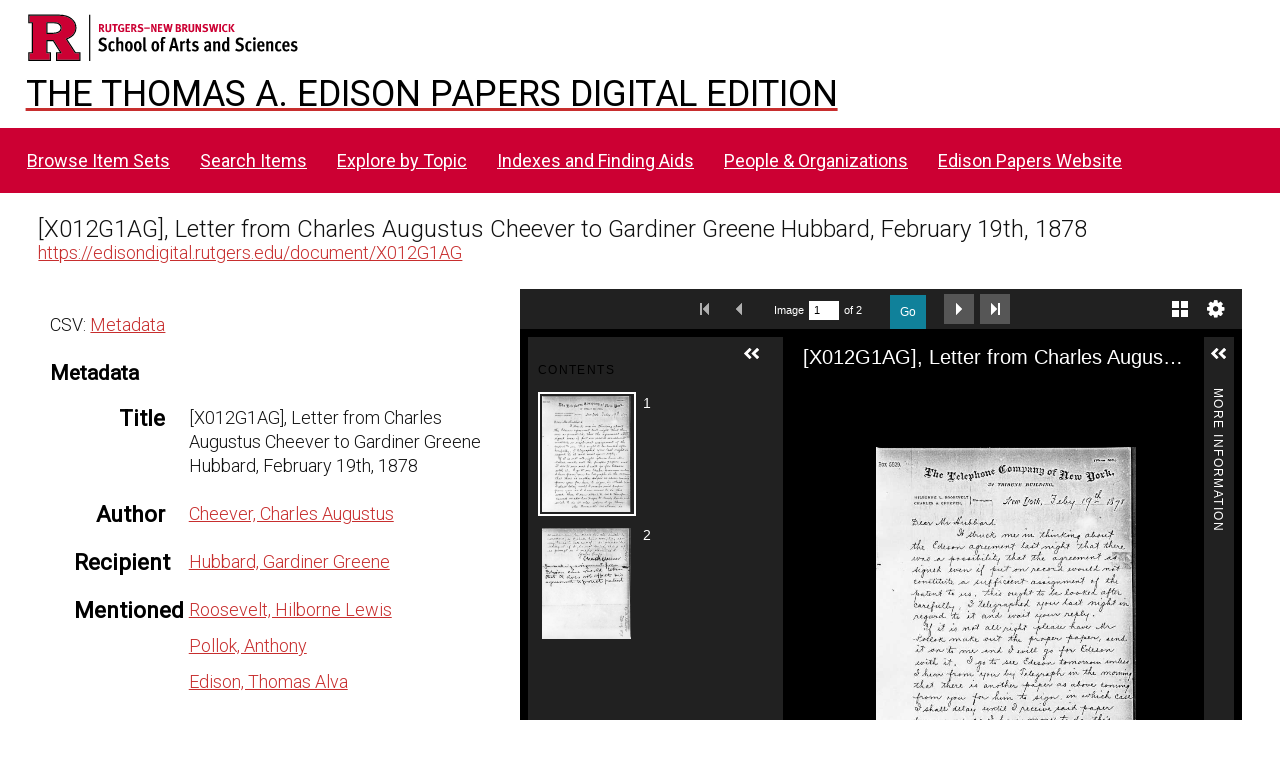

--- FILE ---
content_type: application/javascript
request_url: https://edisondigital.rutgers.edu/modules/UniversalViewer/asset/vendor/uv/umd/2568.692e9a5962ece6f2c181.js
body_size: 266307
content:
/*! For license information please see 2568.692e9a5962ece6f2c181.js.LICENSE.txt */
(self.webpackChunkUV=self.webpackChunkUV||[]).push([[2568],{3664:(e,t,n)=>{"use strict";n.d(t,{$:()=>r});var r=function(){function e(e){this.options=e,this.options.data=Object.assign({},this.data(),e.data)}return e.prototype._init=function(){return this.el=this.options.target,this.el?(this.el.innerHTML="",!0):(console.warn("element not found"),!1)},e.prototype.data=function(){return{}},e.prototype.on=function(e,t,n){var r=this._e||(this._e={});(r[e]||(r[e]=[])).push({fn:t,ctx:n})},e.prototype.fire=function(e){for(var t=[],n=1;n<arguments.length;n++)t[n-1]=arguments[n];for(var r=[].slice.call(arguments,1),i=((this._e||(this._e={}))[e]||[]).slice(),a=0,o=i.length;a<o;a++)i[a].fn.apply(i[a].ctx,r)},e.prototype._resize=function(){},e.prototype.set=function(e){},e}()},8210:(e,t,n)=>{"use strict";var r,i,a,o,l,s,u,c,f;n.d(t,{A:()=>_}),function(e){e.BOOKMARKING="oa:bookmarking",e.CLASSIFYING="oa:classifying",e.COMMENTING="oa:commenting",e.DESCRIBING="oa:describing",e.EDITING="oa:editing",e.HIGHLIGHTING="oa:highlighting",e.IDENTIFYING="oa:identifying",e.LINKING="oa:linking",e.MODERATING="oa:moderating",e.PAINTING="sc:painting",e.QUESTIONING="oa:questioning",e.REPLYING="oa:replying",e.TAGGING="oa:tagging",e.TRANSCRIBING="oad:transcribing"}(r||(r={})),function(e){e.AUTO_ADVANCE="auto-advance",e.CONTINUOUS="continuous",e.FACING_PAGES="facing-pages",e.HIDDEN="hidden",e.INDIVIDUALS="individuals",e.MULTI_PART="multi-part",e.NO_NAV="no-nav",e.NON_PAGED="non-paged",e.PAGED="paged",e.REPEAT="repeat",e.SEQUENCE="sequence",e.THUMBNAIL_NAV="thumbnail-nav",e.TOGETHER="together",e.UNORDERED="unordered"}(i||(i={})),function(e){e.CANVAS="canvas",e.CHOICE="choice",e.CONTENT_AS_TEXT="contentastext",e.DOCUMENT="document",e.IMAGE="image",e.MOVING_IMAGE="movingimage",e.PDF="pdf",e.PHYSICAL_OBJECT="physicalobject",e.SOUND="sound",e.TEXTUALBODY="textualbody",e.VIDEO="video"}(a||(a={})),function(e){e.ANNOTATION="annotation",e.CANVAS="canvas",e.COLLECTION="collection",e.MANIFEST="manifest",e.RANGE="range",e.SEQUENCE="sequence"}(o||(o={})),function(e){e.AUDIO_MP4="audio/mp4",e.CORTO="application/corto",e.DRACO="application/draco",e.GLTF="model/gltf+json",e.JPG="image/jpeg",e.M3U8="application/vnd.apple.mpegurl",e.MP3="audio/mp3",e.MPEG_DASH="application/dash+xml",e.OBJ="text/plain",e.PDF="application/pdf",e.PLY="application/ply",e.THREEJS="application/vnd.threejs+json",e.VIDEO_MP4="video/mp4",e.WEBM="video/webm"}(l||(l={})),function(e){e.DOC="application/msword",e.DOCX="application/vnd.openxmlformats-officedocument.wordprocessingml.document",e.PDF="application/pdf"}(s||(s={})),function(e){e.IMAGE_0_COMPLIANCE_LEVEL_0="http://library.stanford.edu/iiif/image-api/compliance.html#level0",e.IMAGE_0_COMPLIANCE_LEVEL_1="http://library.stanford.edu/iiif/image-api/compliance.html#level1",e.IMAGE_0_COMPLIANCE_LEVEL_2="http://library.stanford.edu/iiif/image-api/compliance.html#level2",e.IMAGE_0_CONFORMANCE_LEVEL_0="http://library.stanford.edu/iiif/image-api/conformance.html#level0",e.IMAGE_0_CONFORMANCE_LEVEL_1="http://library.stanford.edu/iiif/image-api/conformance.html#level1",e.IMAGE_0_CONFORMANCE_LEVEL_2="http://library.stanford.edu/iiif/image-api/conformance.html#level2",e.IMAGE_1_COMPLIANCE_LEVEL_0="http://library.stanford.edu/iiif/image-api/1.1/compliance.html#level0",e.IMAGE_1_COMPLIANCE_LEVEL_1="http://library.stanford.edu/iiif/image-api/1.1/compliance.html#level1",e.IMAGE_1_COMPLIANCE_LEVEL_2="http://library.stanford.edu/iiif/image-api/1.1/compliance.html#level2",e.IMAGE_1_CONFORMANCE_LEVEL_0="http://library.stanford.edu/iiif/image-api/1.1/conformance.html#level0",e.IMAGE_1_CONFORMANCE_LEVEL_1="http://library.stanford.edu/iiif/image-api/1.1/conformance.html#level1",e.IMAGE_1_CONFORMANCE_LEVEL_2="http://library.stanford.edu/iiif/image-api/1.1/conformance.html#level2",e.IMAGE_1_LEVEL_0="http://iiif.io/api/image/1/level0.json",e.IMAGE_1_PROFILE_LEVEL_0="http://iiif.io/api/image/1/profiles/level0.json",e.IMAGE_1_LEVEL_1="http://iiif.io/api/image/1/level1.json",e.IMAGE_1_PROFILE_LEVEL_1="http://iiif.io/api/image/1/profiles/level1.json",e.IMAGE_1_LEVEL_2="http://iiif.io/api/image/1/level2.json",e.IMAGE_1_PROFILE_LEVEL_2="http://iiif.io/api/image/1/profiles/level2.json",e.IMAGE_2_LEVEL_0="http://iiif.io/api/image/2/level0.json",e.IMAGE_2_PROFILE_LEVEL_0="http://iiif.io/api/image/2/profiles/level0.json",e.IMAGE_2_LEVEL_1="http://iiif.io/api/image/2/level1.json",e.IMAGE_2_PROFILE_LEVEL_1="http://iiif.io/api/image/2/profiles/level1.json",e.IMAGE_2_LEVEL_2="http://iiif.io/api/image/2/level2.json",e.IMAGE_2_PROFILE_LEVEL_2="http://iiif.io/api/image/2/profiles/level2.json",e.AUTH_0_CLICK_THROUGH="http://iiif.io/api/auth/0/login/clickthrough",e.AUTH_0_LOGIN="http://iiif.io/api/auth/0/login",e.AUTH_0_LOGOUT="http://iiif.io/api/auth/0/logout",e.AUTH_0_RESTRICTED="http://iiif.io/api/auth/0/login/restricted",e.AUTH_0_TOKEN="http://iiif.io/api/auth/0/token",e.AUTH_1_CLICK_THROUGH="http://iiif.io/api/auth/1/clickthrough",e.AUTH_1_EXTERNAL="http://iiif.io/api/auth/1/external",e.AUTH_1_KIOSK="http://iiif.io/api/auth/1/kiosk",e.AUTH_1_LOGIN="http://iiif.io/api/auth/1/login",e.AUTH_1_LOGOUT="http://iiif.io/api/auth/1/logout",e.AUTH_1_PROBE="http://iiif.io/api/auth/1/probe",e.AUTH_1_TOKEN="http://iiif.io/api/auth/1/token",e.SEARCH_0="http://iiif.io/api/search/0/search",e.SEARCH_0_AUTO_COMPLETE="http://iiif.io/api/search/0/autocomplete",e.SEARCH_1="http://iiif.io/api/search/1/search",e.SEARCH_1_AUTO_COMPLETE="http://iiif.io/api/search/1/autocomplete",e.TRACKING_EXTENSIONS="http://universalviewer.io/tracking-extensions-profile",e.UI_EXTENSIONS="http://universalviewer.io/ui-extensions-profile",e.PRINT_EXTENSIONS="http://universalviewer.io/print-extensions-profile",e.SHARE_EXTENSIONS="http://universalviewer.io/share-extensions-profile",e.OTHER_MANIFESTATIONS="http://iiif.io/api/otherManifestations.json",e.IXIF="http://wellcomelibrary.org/ld/ixif/0/alpha.json"}(u||(u={})),function(e){e.BOTTOM_TO_TOP="bottom-to-top",e.LEFT_TO_RIGHT="left-to-right",e.RIGHT_TO_LEFT="right-to-left",e.TOP_TO_BOTTOM="top-to-bottom"}(c||(c={})),function(e){e.CONTINUOUS="continuous",e.INDIVIDUALS="individuals",e.NON_PAGED="non-paged",e.PAGED="paged",e.TOP="top"}(f||(f={}));var d,p=n(3664),h=n(4342),g=n(4692),v=(d=function(e,t){return d=Object.setPrototypeOf||{__proto__:[]}instanceof Array&&function(e,t){e.__proto__=t}||function(e,t){for(var n in t)t.hasOwnProperty(n)&&(e[n]=t[n])},d(e,t)},function(e,t){function n(){this.constructor=e}d(e,t),e.prototype=null===t?Object.create(t):(n.prototype=t.prototype,new n)}),_=function(e){function t(t){var n=e.call(this,t)||this;return n._data=n.data(),n._data=n.options.data,n._init(),n._resize(),n}return v(t,e),t.prototype._init=function(){var t=this;e.prototype._init.call(this),this._$element=g(this.el),this._$header=g('<div class="header"></div>'),this._$element.append(this._$header),this._$leftOptions=g('<div class="left"></div>'),this._$header.append(this._$leftOptions),this._$rightOptions=g('<div class="right"></div>'),this._$header.append(this._$rightOptions),this._$sizeDownButton=g('<input class="btn btn-default size-down" type="button" value="-" />'),this._$leftOptions.append(this._$sizeDownButton),this._$sizeRange=g('<input type="range" name="size" min="1" max="10" value="'+this.options.data.initialZoom+'" />'),this._$leftOptions.append(this._$sizeRange),this._$sizeUpButton=g('<input class="btn btn-default size-up" type="button" value="+" />'),this._$leftOptions.append(this._$sizeUpButton),this._$multiSelectOptions=g('<div class="multiSelectOptions"></div>'),this._$rightOptions.append(this._$multiSelectOptions),this._$selectAllButton=g('<div class="multiSelectAll"><input id="multiSelectAll" type="checkbox" tabindex="0" /><label for="multiSelectAll">'+this.options.data.content.selectAll+"</label></div>"),this._$multiSelectOptions.append(this._$selectAllButton),this._$selectAllButtonCheckbox=g(this._$selectAllButton.find("input:checkbox")),this._$selectButton=g('<a class="select" href="#">'+this.options.data.content.select+"</a>"),this._$multiSelectOptions.append(this._$selectButton),this._$main=g('<div class="main"></div>'),this._$element.append(this._$main),this._$thumbs=g('<div class="thumbs"></div>'),this._$main.append(this._$thumbs),this._$sizeDownButton.on("click",(function(){var e=Number(t._$sizeRange.val())-1;e>=Number(t._$sizeRange.attr("min"))&&(t._$sizeRange.val(e.toString()),t._$sizeRange.trigger("change"),t.fire(m.DECREASE_SIZE))})),this._$sizeUpButton.on("click",(function(){var e=Number(t._$sizeRange.val())+1;e<=Number(t._$sizeRange.attr("max"))&&(t._$sizeRange.val(e.toString()),t._$sizeRange.trigger("change"),t.fire(m.INCREASE_SIZE))})),this._$sizeRange.on("change",(function(){t._updateThumbs(),t._scrollToThumb(t._getSelectedThumbIndex())})),this._$selectAllButton.checkboxButton((function(e){var n=t._getMultiSelectState();n&&(e?n.selectAll(!0):n.selectAll(!1)),t.set(t.options.data)})),this._$selectButton.on("click",(function(){var e=t._getMultiSelectState();if(e){var n=e.getAllSelectedCanvases().map((function(e){return e.id}));t.fire(m.MULTISELECTION_MADE,n)}})),this._setRange(),g.templates({galleryThumbsTemplate:'\t\t\t\t<button class="{{:~galleryThumbClassName()}}" data-src="{{>uri}}" data-index="{{>index}}" data-visible="{{>visible}}" data-width="{{>width}}" data-height="{{>height}}" data-initialwidth="{{>initialWidth}}" data-initialheight="{{>initialHeight}}">\t\t\t\t\t\t<div class="wrap" style="width:{{>initialWidth}}px; height:{{>initialHeight}}px" data-link="class{merge:multiSelected toggle=\'multiSelected\'}">\t\t\t\t\t\t{^{if multiSelectEnabled}}\t\t\t\t\t\t\t\t<input id="thumb-checkbox-{{>id}}" tabindex="-1" type="checkbox" data-link="checked{:multiSelected ? \'checked\' : \'\'}" class="multiSelect" />\t\t\t\t\t\t{{/if}}\t\t\t\t\t\t</div>\t\t\t\t\t\t<div class="info">\t\t\t\t\t\t\t\t<span class="index" style="width:{{>initialWidth}}px">{{:#index + 1}}</span>\t\t\t\t\t\t\t\t<span class="label" style="width:{{>initialWidth}}px" title="{{>label}}">{{>label}}&nbsp;</span>\t\t\t\t\t\t\t\t<span class="searchResults" title="{{:~galleryThumbSearchResultsTitle()}}">{{>data.searchResults}}</span>\t\t\t\t\t\t</div>\t\t\t\t</button>'});var n=this;return g.views.helpers({galleryThumbClassName:function(){var e="thumb preLoad";return 0===this.data.index&&(e+=" first"),this.data.uri||(e+=" placeholder"),e},galleryThumbSearchResultsTitle:function(){var e=Number(this.data.data.searchResults);return e?e>1?h.DH.format(n.options.data.content.searchResults,e.toString()):h.DH.format(n.options.data.content.searchResult,e.toString()):null}}),this._$main.on("scroll",(function(){t._updateThumbs()}),this.options.data.scrollStopDuration),this.options.data.sizingEnabled||this._$sizeRange.hide(),!0},t.prototype.data=function(){return{chunkedResizingThreshold:400,content:{searchResult:"{0} search result",searchResults:"{0} search results",select:"Select",selectAll:"Select All"},debug:!1,helper:null,imageFadeInDuration:300,initialZoom:6,minLabelWidth:20,pageModeEnabled:!1,scrollStopDuration:100,searchResults:[],sizingEnabled:!0,thumbHeight:320,thumbLoadPadding:3,thumbWidth:200,viewingDirection:c.LEFT_TO_RIGHT}},t.prototype.set=function(e){if(this._data=Object.assign(this._data,e),this._data.helper&&void 0!==this._data.thumbWidth&&void 0!==this._data.thumbHeight&&(this._thumbs=this._data.helper.getThumbs(this._data.thumbWidth,this._data.thumbHeight)),this._data.viewingDirection&&(this._data.viewingDirection===c.BOTTOM_TO_TOP&&this._thumbs.reverse(),this._$thumbs.addClass(this._data.viewingDirection)),this._data.searchResults&&this._data.searchResults.length)for(var t=0;t<this._data.searchResults.length;t++){var n=this._data.searchResults[t],r=this._thumbs.filter((function(e){return e.index===n.canvasIndex}))[0],i=g.extend(!0,{},r.data);i.searchResults=n.rects.length,r.data=i}this._thumbsCache=null,this._createThumbs(),this._data.helper&&this.selectIndex(this._data.helper.canvasIndex);var a=this._getMultiSelectState();if(a&&a.isEnabled){for(this._$multiSelectOptions.show(),this._$thumbs.addClass("multiSelect"),t=0;t<a.canvases.length;t++){var o=a.canvases[t];r=this._getThumbByCanvas(o),this._setThumbMultiSelected(r,o.multiSelected)}for(t=0;t<a.ranges.length;t++)for(var l=a.ranges[t],s=this._getThumbsByRange(l),u=0;u<s.length;u++)r=s[u],this._setThumbMultiSelected(r,l.multiSelected)}else this._$multiSelectOptions.hide(),this._$thumbs.removeClass("multiSelect")},t.prototype._update=function(){var e=this._getMultiSelectState();e&&e.isEnabled&&(this._$selectAllButtonCheckbox.prop("checked",e.allSelected()),e.getAll().filter((function(e){return e.multiSelected})).length>0?this._$selectButton.show():this._$selectButton.hide())},t.prototype._getMultiSelectState=function(){return this._data.helper?this._data.helper.getMultiSelectState():null},t.prototype._createThumbs=function(){var e=this;if(this._thumbs){this._$thumbs.undelegate(".thumb","click"),this._$thumbs.empty();for(var t=this._getMultiSelectState(),n=[],r=0;r<this._thumbs.length;r++){var i=(s=this._thumbs[r]).width,a=s.height;s.initialWidth=i,n.push(a),s.multiSelectEnabled=!!t&&t.isEnabled}for(var o=h.eC.median(n),l=0;l<this._thumbs.length;l++){var s;(s=this._thumbs[l]).initialHeight=o}if(this._$thumbs.link(g.templates.galleryThumbsTemplate,this._thumbs),t&&!t.isEnabled)this._$thumbs.delegate(".thumb","click",(function(t){t.preventDefault();var n=g.view(this).data;e.fire(m.THUMB_SELECTED,n)}));else for(var u=this._$thumbs.find(".thumb"),c=function(){var e=f;g(u[d]).checkboxButton((function(t){var n=g.view(this).data;e._setThumbMultiSelected(n,!n.multiSelected);var r=e.options.data.helper.getCanvasRange(n.data),i=e._getMultiSelectState();i&&(r?i.selectRange(r,n.multiSelected):i.selectCanvas(n.data,n.multiSelected)),e._update(),e.fire(m.THUMB_MULTISELECTED,n)}))},f=this,d=0;d<u.length;d++)c()}},t.prototype._getThumbByCanvas=function(e){return this._thumbs.filter((function(t){return t.data.id===e.id}))[0]},t.prototype._sizeThumb=function(e){var t=e.data().initialwidth,n=e.data().initialheight,r=Number(t),i=Number(n),a=Math.floor(r*this._range),o=Math.floor(i*this._range),l=e.find(".wrap"),s=e.find(".label"),u=e.find(".index"),c=e.find(".searchResults"),f=a;this._data.searchResults&&this._data.searchResults.length&&(c.show(),f=a-c.outerWidth(),void 0!==this._data.minLabelWidth&&f<this._data.minLabelWidth?(c.hide(),f=a):c.show()),this._data.pageModeEnabled?(u.hide(),s.show()):(u.show(),s.hide()),l.outerWidth(a),l.outerHeight(o),u.outerWidth(f),s.outerWidth(f)},t.prototype._loadThumb=function(e,t){var n=e.find(".wrap");if(!n.hasClass("loading")&&!n.hasClass("loaded")){e.removeClass("preLoad");var r=e.attr("data-visible"),i=this._data.imageFadeInDuration||0;if("false"!==r){n.addClass("loading");var a=e.attr("data-src"),o=g('<img class="thumbImage" src="'+a+'" />');o.hide(),o.on("load",(function(){g(this).fadeIn(i,(function(){g(this).parent().switchClass("loading","loaded")}))})),n.prepend(o),t&&t(o)}else n.addClass("hidden")}},t.prototype._getThumbsByRange=function(e){var t=[];if(!this._data.helper)return t;for(var n=0;n<this._thumbs.length;n++){var r=this._thumbs[n],i=r.data,a=this._data.helper.getCanvasRange(i,e.path);a&&a.id===e.id&&t.push(r)}return t},t.prototype._updateThumbs=function(){var e=!!this._data.debug;this._setRange();var t=this._$main.scrollTop(),n=t+this._$main.height();e&&console.log("scrollTop %s, scrollBottom %s",t,n);for(var r=this._getAllThumbs(),i=0,a=0;a<r.length;a++){var o=g(r[a]),l=o.position().top,s=o.outerHeight(),u=l+s,c=s*this._data.thumbLoadPadding;l<=n+c&&u>=t-c?(i+=1,this._sizeThumb(o),o.addClass("insideScrollArea"),this._loadThumb(o)):o.removeClass("insideScrollArea")}e&&console.log("number of thumbs to update: "+i)},t.prototype._getSelectedThumbIndex=function(){return Number(this._$selectedThumb.data("index"))},t.prototype._getAllThumbs=function(){return this._thumbsCache||(this._thumbsCache=this._$thumbs.find(".thumb")),this._thumbsCache},t.prototype._getThumbByIndex=function(e){return this._$thumbs.find('[data-index="'+e+'"]')},t.prototype._scrollToThumb=function(e){var t=this._getThumbByIndex(e);this._$main.scrollTop(t.position().top)},t.prototype.selectIndex=function(e){this._thumbs&&this._thumbs.length&&(this._getAllThumbs().removeClass("selected"),this._$selectedThumb=this._getThumbByIndex(e),this._$selectedThumb.addClass("selected"),this._scrollToThumb(e),this._updateThumbs())},t.prototype._setRange=function(){var e=h.eC.normalise(Number(this._$sizeRange.val()),0,10);this._range=h.eC.clamp(e,.05,1)},t.prototype._setThumbMultiSelected=function(e,t){g.observable(e).setProperty("multiSelected",t)},t.prototype._resize=function(){},t}(p.$),m=function(){function e(){}return e.DECREASE_SIZE="decreaseSize",e.INCREASE_SIZE="increaseSize",e.MULTISELECTION_MADE="multiSelectionMade",e.THUMB_SELECTED="thumbSelected",e.THUMB_MULTISELECTED="thumbMultiSelected",e}()},4427:function(e,t,n){var r=n(4692);"undefined"!=typeof self&&self,e.exports=function(e){var t={};function n(r){if(t[r])return t[r].exports;var i=t[r]={i:r,l:!1,exports:{}};return e[r].call(i.exports,i,i.exports,n),i.l=!0,i.exports}return n.m=e,n.c=t,n.d=function(e,t,r){n.o(e,t)||Object.defineProperty(e,t,{enumerable:!0,get:r})},n.r=function(e){"undefined"!=typeof Symbol&&Symbol.toStringTag&&Object.defineProperty(e,Symbol.toStringTag,{value:"Module"}),Object.defineProperty(e,"__esModule",{value:!0})},n.t=function(e,t){if(1&t&&(e=n(e)),8&t)return e;if(4&t&&"object"==typeof e&&e&&e.__esModule)return e;var r=Object.create(null);if(n.r(r),Object.defineProperty(r,"default",{enumerable:!0,value:e}),2&t&&"string"!=typeof e)for(var i in e)n.d(r,i,function(t){return e[t]}.bind(null,i));return r},n.n=function(e){var t=e&&e.__esModule?function(){return e.default}:function(){return e};return n.d(t,"a",t),t},n.o=function(e,t){return Object.prototype.hasOwnProperty.call(e,t)},n.p="",n(n.s=2)}([function(e,t,n){"undefined"!=typeof self&&self,e.exports=function(e){var t={};function n(r){if(t[r])return t[r].exports;var i=t[r]={i:r,l:!1,exports:{}};return e[r].call(i.exports,i,i.exports,n),i.l=!0,i.exports}return n.m=e,n.c=t,n.d=function(e,t,r){n.o(e,t)||Object.defineProperty(e,t,{enumerable:!0,get:r})},n.r=function(e){"undefined"!=typeof Symbol&&Symbol.toStringTag&&Object.defineProperty(e,Symbol.toStringTag,{value:"Module"}),Object.defineProperty(e,"__esModule",{value:!0})},n.t=function(e,t){if(1&t&&(e=n(e)),8&t)return e;if(4&t&&"object"==typeof e&&e&&e.__esModule)return e;var r=Object.create(null);if(n.r(r),Object.defineProperty(r,"default",{enumerable:!0,value:e}),2&t&&"string"!=typeof e)for(var i in e)n.d(r,i,function(t){return e[t]}.bind(null,i));return r},n.n=function(e){var t=e&&e.__esModule?function(){return e.default}:function(){return e};return n.d(t,"a",t),t},n.o=function(e,t){return Object.prototype.hasOwnProperty.call(e,t)},n.p="",n(n.s=4)}([function(e,t,n){"use strict";function r(e){for(var n in e)t.hasOwnProperty(n)||(t[n]=e[n])}Object.defineProperty(t,"__esModule",{value:!0}),r(n(6)),r(n(7)),r(n(8)),r(n(9)),r(n(10)),r(n(11)),r(n(12)),r(n(13)),r(n(14)),r(n(15)),r(n(16)),r(n(17)),r(n(18)),r(n(19)),r(n(20)),r(n(21)),r(n(22)),r(n(23)),r(n(24)),r(n(25)),r(n(26)),r(n(27)),r(n(28)),r(n(29)),r(n(30)),r(n(31)),r(n(32)),r(n(2))},function(e,t,n){"use strict";Object.defineProperty(t,"__esModule",{value:!0}),function(e){e.BOOKMARKING="oa:bookmarking",e.CLASSIFYING="oa:classifying",e.COMMENTING="oa:commenting",e.DESCRIBING="oa:describing",e.EDITING="oa:editing",e.HIGHLIGHTING="oa:highlighting",e.IDENTIFYING="oa:identifying",e.LINKING="oa:linking",e.MODERATING="oa:moderating",e.PAINTING="sc:painting",e.QUESTIONING="oa:questioning",e.REPLYING="oa:replying",e.TAGGING="oa:tagging",e.TRANSCRIBING="oad:transcribing"}(t.AnnotationMotivation||(t.AnnotationMotivation={})),function(e){e.AUTO_ADVANCE="auto-advance",e.CONTINUOUS="continuous",e.FACING_PAGES="facing-pages",e.HIDDEN="hidden",e.INDIVIDUALS="individuals",e.MULTI_PART="multi-part",e.NO_NAV="no-nav",e.NON_PAGED="non-paged",e.PAGED="paged",e.REPEAT="repeat",e.SEQUENCE="sequence",e.THUMBNAIL_NAV="thumbnail-nav",e.TOGETHER="together",e.UNORDERED="unordered"}(t.Behavior||(t.Behavior={})),function(e){e.CANVAS="canvas",e.CHOICE="choice",e.CONTENT_AS_TEXT="contentastext",e.DOCUMENT="document",e.IMAGE="image",e.MOVING_IMAGE="movingimage",e.PDF="pdf",e.PHYSICAL_OBJECT="physicalobject",e.SOUND="sound",e.TEXTUALBODY="textualbody",e.VIDEO="video"}(t.ExternalResourceType||(t.ExternalResourceType={})),function(e){e.ANNOTATION="annotation",e.CANVAS="canvas",e.COLLECTION="collection",e.MANIFEST="manifest",e.RANGE="range",e.SEQUENCE="sequence"}(t.IIIFResourceType||(t.IIIFResourceType={})),function(e){e.AUDIO_MP4="audio/mp4",e.CORTO="application/corto",e.DRACO="application/draco",e.GLTF="model/gltf+json",e.JPG="image/jpeg",e.M3U8="application/vnd.apple.mpegurl",e.MP3="audio/mp3",e.MPEG_DASH="application/dash+xml",e.OBJ="text/plain",e.PDF="application/pdf",e.PLY="application/ply",e.THREEJS="application/vnd.threejs+json",e.VIDEO_MP4="video/mp4",e.WEBM="video/webm"}(t.MediaType||(t.MediaType={})),function(e){e.DOC="application/msword",e.DOCX="application/vnd.openxmlformats-officedocument.wordprocessingml.document",e.PDF="application/pdf"}(t.RenderingFormat||(t.RenderingFormat={})),function(e){e.IMAGE_0_COMPLIANCE_LEVEL_0="http://library.stanford.edu/iiif/image-api/compliance.html#level0",e.IMAGE_0_COMPLIANCE_LEVEL_1="http://library.stanford.edu/iiif/image-api/compliance.html#level1",e.IMAGE_0_COMPLIANCE_LEVEL_2="http://library.stanford.edu/iiif/image-api/compliance.html#level2",e.IMAGE_0_CONFORMANCE_LEVEL_0="http://library.stanford.edu/iiif/image-api/conformance.html#level0",e.IMAGE_0_CONFORMANCE_LEVEL_1="http://library.stanford.edu/iiif/image-api/conformance.html#level1",e.IMAGE_0_CONFORMANCE_LEVEL_2="http://library.stanford.edu/iiif/image-api/conformance.html#level2",e.IMAGE_1_COMPLIANCE_LEVEL_0="http://library.stanford.edu/iiif/image-api/1.1/compliance.html#level0",e.IMAGE_1_COMPLIANCE_LEVEL_1="http://library.stanford.edu/iiif/image-api/1.1/compliance.html#level1",e.IMAGE_1_COMPLIANCE_LEVEL_2="http://library.stanford.edu/iiif/image-api/1.1/compliance.html#level2",e.IMAGE_1_CONFORMANCE_LEVEL_0="http://library.stanford.edu/iiif/image-api/1.1/conformance.html#level0",e.IMAGE_1_CONFORMANCE_LEVEL_1="http://library.stanford.edu/iiif/image-api/1.1/conformance.html#level1",e.IMAGE_1_CONFORMANCE_LEVEL_2="http://library.stanford.edu/iiif/image-api/1.1/conformance.html#level2",e.IMAGE_1_LEVEL_0="http://iiif.io/api/image/1/level0.json",e.IMAGE_1_PROFILE_LEVEL_0="http://iiif.io/api/image/1/profiles/level0.json",e.IMAGE_1_LEVEL_1="http://iiif.io/api/image/1/level1.json",e.IMAGE_1_PROFILE_LEVEL_1="http://iiif.io/api/image/1/profiles/level1.json",e.IMAGE_1_LEVEL_2="http://iiif.io/api/image/1/level2.json",e.IMAGE_1_PROFILE_LEVEL_2="http://iiif.io/api/image/1/profiles/level2.json",e.IMAGE_2_LEVEL_0="http://iiif.io/api/image/2/level0.json",e.IMAGE_2_PROFILE_LEVEL_0="http://iiif.io/api/image/2/profiles/level0.json",e.IMAGE_2_LEVEL_1="http://iiif.io/api/image/2/level1.json",e.IMAGE_2_PROFILE_LEVEL_1="http://iiif.io/api/image/2/profiles/level1.json",e.IMAGE_2_LEVEL_2="http://iiif.io/api/image/2/level2.json",e.IMAGE_2_PROFILE_LEVEL_2="http://iiif.io/api/image/2/profiles/level2.json",e.AUTH_0_CLICK_THROUGH="http://iiif.io/api/auth/0/login/clickthrough",e.AUTH_0_LOGIN="http://iiif.io/api/auth/0/login",e.AUTH_0_LOGOUT="http://iiif.io/api/auth/0/logout",e.AUTH_0_RESTRICTED="http://iiif.io/api/auth/0/login/restricted",e.AUTH_0_TOKEN="http://iiif.io/api/auth/0/token",e.AUTH_1_CLICK_THROUGH="http://iiif.io/api/auth/1/clickthrough",e.AUTH_1_EXTERNAL="http://iiif.io/api/auth/1/external",e.AUTH_1_KIOSK="http://iiif.io/api/auth/1/kiosk",e.AUTH_1_LOGIN="http://iiif.io/api/auth/1/login",e.AUTH_1_LOGOUT="http://iiif.io/api/auth/1/logout",e.AUTH_1_PROBE="http://iiif.io/api/auth/1/probe",e.AUTH_1_TOKEN="http://iiif.io/api/auth/1/token",e.SEARCH_0="http://iiif.io/api/search/0/search",e.SEARCH_0_AUTO_COMPLETE="http://iiif.io/api/search/0/autocomplete",e.SEARCH_1="http://iiif.io/api/search/1/search",e.SEARCH_1_AUTO_COMPLETE="http://iiif.io/api/search/1/autocomplete",e.TRACKING_EXTENSIONS="http://universalviewer.io/tracking-extensions-profile",e.UI_EXTENSIONS="http://universalviewer.io/ui-extensions-profile",e.PRINT_EXTENSIONS="http://universalviewer.io/print-extensions-profile",e.SHARE_EXTENSIONS="http://universalviewer.io/share-extensions-profile",e.OTHER_MANIFESTATIONS="http://iiif.io/api/otherManifestations.json",e.IXIF="http://wellcomelibrary.org/ld/ixif/0/alpha.json"}(t.ServiceProfile||(t.ServiceProfile={})),function(e){e.BOTTOM_TO_TOP="bottom-to-top",e.LEFT_TO_RIGHT="left-to-right",e.RIGHT_TO_LEFT="right-to-left",e.TOP_TO_BOTTOM="top-to-bottom"}(t.ViewingDirection||(t.ViewingDirection={})),function(e){e.CONTINUOUS="continuous",e.INDIVIDUALS="individuals",e.NON_PAGED="non-paged",e.PAGED="paged",e.TOP="top"}(t.ViewingHint||(t.ViewingHint={}))},function(e,t,n){"use strict";var r=this&&this.__awaiter||function(e,t,n,r){return new(n||(n=Promise))((function(i,a){function o(e){try{s(r.next(e))}catch(e){a(e)}}function l(e){try{s(r.throw(e))}catch(e){a(e)}}function s(e){var t;e.done?i(e.value):(t=e.value,t instanceof n?t:new n((function(e){e(t)}))).then(o,l)}s((r=r.apply(e,t||[])).next())}))},i=this&&this.__generator||function(e,t){var n,r,i,a,o={label:0,sent:function(){if(1&i[0])throw i[1];return i[1]},trys:[],ops:[]};return a={next:l(0),throw:l(1),return:l(2)},"function"==typeof Symbol&&(a[Symbol.iterator]=function(){return this}),a;function l(a){return function(l){return function(a){if(n)throw new TypeError("Generator is already executing.");for(;o;)try{if(n=1,r&&(i=2&a[0]?r.return:a[0]?r.throw||((i=r.return)&&i.call(r),0):r.next)&&!(i=i.call(r,a[1])).done)return i;switch(r=0,i&&(a=[2&a[0],i.value]),a[0]){case 0:case 1:i=a;break;case 4:return o.label++,{value:a[1],done:!1};case 5:o.label++,r=a[1],a=[0];continue;case 7:a=o.ops.pop(),o.trys.pop();continue;default:if(!(i=(i=o.trys).length>0&&i[i.length-1])&&(6===a[0]||2===a[0])){o=0;continue}if(3===a[0]&&(!i||a[1]>i[0]&&a[1]<i[3])){o.label=a[1];break}if(6===a[0]&&o.label<i[1]){o.label=i[1],i=a;break}if(i&&o.label<i[2]){o.label=i[2],o.ops.push(a);break}i[2]&&o.ops.pop(),o.trys.pop();continue}a=t.call(e,o)}catch(e){a=[6,e],r=0}finally{n=i=0}if(5&a[0])throw a[1];return{value:a[0]?a[1]:void 0,done:!0}}([a,l])}}};Object.defineProperty(t,"__esModule",{value:!0});var a=n(0),o=n(1),l=n(33);n(34);var s=function(){function e(){}return e.getMediaType=function(e){return(e=(e=e.toLowerCase()).split(";")[0]).trim()},e.getImageQuality=function(e){return e===o.ServiceProfile.IMAGE_0_COMPLIANCE_LEVEL_1||e===o.ServiceProfile.IMAGE_0_COMPLIANCE_LEVEL_2||e===o.ServiceProfile.IMAGE_1_COMPLIANCE_LEVEL_1||e===o.ServiceProfile.IMAGE_1_COMPLIANCE_LEVEL_2||e===o.ServiceProfile.IMAGE_0_CONFORMANCE_LEVEL_1||e===o.ServiceProfile.IMAGE_0_CONFORMANCE_LEVEL_2||e===o.ServiceProfile.IMAGE_1_CONFORMANCE_LEVEL_1||e===o.ServiceProfile.IMAGE_1_CONFORMANCE_LEVEL_2||e===o.ServiceProfile.IMAGE_1_LEVEL_1||e===o.ServiceProfile.IMAGE_1_PROFILE_LEVEL_1||e===o.ServiceProfile.IMAGE_1_LEVEL_2||e===o.ServiceProfile.IMAGE_1_PROFILE_LEVEL_2?"native":"default"},e.getInexactLocale=function(e){return-1!==e.indexOf("-")?e.substr(0,e.indexOf("-")):e},e.getLocalisedValue=function(e,t){if(!Array.isArray(e))return e;for(var n=0;n<e.length;n++){var r=e[n];if(t===r["@language"])return r["@value"]}var i=t.substr(0,t.indexOf("-"));for(n=0;n<e.length;n++){var a=e[n];if(a["@language"]===i)return a["@value"]}return null},e.generateTreeNodeIds=function(t,n){var r;void 0===n&&(n=0),r=t.parentNode?t.parentNode.id+"-"+n:"0",t.id=r;for(var i=0;i<t.nodes.length;i++){var a=t.nodes[i];e.generateTreeNodeIds(a,i)}},e.normaliseType=function(e){return-1!==(e=e.toLowerCase()).indexOf(":")?e.split(":")[1]:e},e.normaliseUrl=function(e){return-1!==(e=e.substr(e.indexOf("://"))).indexOf("#")&&(e=e.split("#")[0]),e},e.normalisedUrlsMatch=function(t,n){return e.normaliseUrl(t)===e.normaliseUrl(n)},e.isImageProfile=function(t){return!!(e.normalisedUrlsMatch(t,o.ServiceProfile.IMAGE_0_COMPLIANCE_LEVEL_0)||e.normalisedUrlsMatch(t,o.ServiceProfile.IMAGE_0_COMPLIANCE_LEVEL_1)||e.normalisedUrlsMatch(t,o.ServiceProfile.IMAGE_0_COMPLIANCE_LEVEL_2)||e.normalisedUrlsMatch(t,o.ServiceProfile.IMAGE_1_COMPLIANCE_LEVEL_0)||e.normalisedUrlsMatch(t,o.ServiceProfile.IMAGE_1_COMPLIANCE_LEVEL_2)||e.normalisedUrlsMatch(t,o.ServiceProfile.IMAGE_0_CONFORMANCE_LEVEL_0)||e.normalisedUrlsMatch(t,o.ServiceProfile.IMAGE_0_CONFORMANCE_LEVEL_1)||e.normalisedUrlsMatch(t,o.ServiceProfile.IMAGE_0_CONFORMANCE_LEVEL_2)||e.normalisedUrlsMatch(t,o.ServiceProfile.IMAGE_1_CONFORMANCE_LEVEL_1)||e.normalisedUrlsMatch(t,o.ServiceProfile.IMAGE_1_CONFORMANCE_LEVEL_2)||e.normalisedUrlsMatch(t,o.ServiceProfile.IMAGE_1_LEVEL_0)||e.normalisedUrlsMatch(t,o.ServiceProfile.IMAGE_1_PROFILE_LEVEL_0)||e.normalisedUrlsMatch(t,o.ServiceProfile.IMAGE_1_LEVEL_1)||e.normalisedUrlsMatch(t,o.ServiceProfile.IMAGE_1_PROFILE_LEVEL_1)||e.normalisedUrlsMatch(t,o.ServiceProfile.IMAGE_1_LEVEL_2)||e.normalisedUrlsMatch(t,o.ServiceProfile.IMAGE_1_PROFILE_LEVEL_2)||e.normalisedUrlsMatch(t,o.ServiceProfile.IMAGE_2_LEVEL_0)||e.normalisedUrlsMatch(t,o.ServiceProfile.IMAGE_2_PROFILE_LEVEL_0)||e.normalisedUrlsMatch(t,o.ServiceProfile.IMAGE_2_LEVEL_1)||e.normalisedUrlsMatch(t,o.ServiceProfile.IMAGE_2_PROFILE_LEVEL_1)||e.normalisedUrlsMatch(t,o.ServiceProfile.IMAGE_2_LEVEL_2)||e.normalisedUrlsMatch(t,o.ServiceProfile.IMAGE_2_PROFILE_LEVEL_2))},e.isLevel0ImageProfile=function(t){return!!(e.normalisedUrlsMatch(t,o.ServiceProfile.IMAGE_0_COMPLIANCE_LEVEL_0)||e.normalisedUrlsMatch(t,o.ServiceProfile.IMAGE_1_COMPLIANCE_LEVEL_0)||e.normalisedUrlsMatch(t,o.ServiceProfile.IMAGE_0_CONFORMANCE_LEVEL_0)||e.normalisedUrlsMatch(t,o.ServiceProfile.IMAGE_1_CONFORMANCE_LEVEL_0)||e.normalisedUrlsMatch(t,o.ServiceProfile.IMAGE_1_LEVEL_0)||e.normalisedUrlsMatch(t,o.ServiceProfile.IMAGE_1_PROFILE_LEVEL_0)||e.normalisedUrlsMatch(t,o.ServiceProfile.IMAGE_2_LEVEL_0)||e.normalisedUrlsMatch(t,o.ServiceProfile.IMAGE_2_PROFILE_LEVEL_0))},e.isLevel1ImageProfile=function(t){return!!(e.normalisedUrlsMatch(t,o.ServiceProfile.IMAGE_0_COMPLIANCE_LEVEL_1)||e.normalisedUrlsMatch(t,o.ServiceProfile.IMAGE_1_COMPLIANCE_LEVEL_1)||e.normalisedUrlsMatch(t,o.ServiceProfile.IMAGE_0_CONFORMANCE_LEVEL_1)||e.normalisedUrlsMatch(t,o.ServiceProfile.IMAGE_1_CONFORMANCE_LEVEL_1)||e.normalisedUrlsMatch(t,o.ServiceProfile.IMAGE_1_LEVEL_1)||e.normalisedUrlsMatch(t,o.ServiceProfile.IMAGE_1_PROFILE_LEVEL_1)||e.normalisedUrlsMatch(t,o.ServiceProfile.IMAGE_2_LEVEL_1)||e.normalisedUrlsMatch(t,o.ServiceProfile.IMAGE_2_PROFILE_LEVEL_1))},e.isLevel2ImageProfile=function(t){return!!(e.normalisedUrlsMatch(t,o.ServiceProfile.IMAGE_0_COMPLIANCE_LEVEL_2)||e.normalisedUrlsMatch(t,o.ServiceProfile.IMAGE_1_COMPLIANCE_LEVEL_2)||e.normalisedUrlsMatch(t,o.ServiceProfile.IMAGE_0_CONFORMANCE_LEVEL_2)||e.normalisedUrlsMatch(t,o.ServiceProfile.IMAGE_1_CONFORMANCE_LEVEL_2)||e.normalisedUrlsMatch(t,o.ServiceProfile.IMAGE_1_LEVEL_2)||e.normalisedUrlsMatch(t,o.ServiceProfile.IMAGE_1_PROFILE_LEVEL_2)||e.normalisedUrlsMatch(t,o.ServiceProfile.IMAGE_2_LEVEL_2)||e.normalisedUrlsMatch(t,o.ServiceProfile.IMAGE_2_PROFILE_LEVEL_2))},e.parseManifest=function(e,t){return a.Deserialiser.parse(e,t)},e.checkStatus=function(e){if(e.ok)return e;var t=new Error(e.statusText);return t.response=e,Promise.reject(t)},e.loadManifest=function(t){return new Promise((function(n){fetch(t).then(e.checkStatus).then((function(e){return e.json()})).then((function(e){n(e)}))}))},e.loadExternalResourcesAuth1=function(t,n,r,i,a,o,l,s){return new Promise((function(u,c){var f=t.map((function(t){return e.loadExternalResourceAuth1(t,n,r,i,a,o,l,s)}));Promise.all(f).then((function(){u(t)})).catch((function(e){c(e)}))}))},e.loadExternalResourceAuth1=function(t,n,a,o,s,u,c,f){return r(this,void 0,void 0,(function(){var r;return i(this,(function(i){switch(i.label){case 0:return[4,o(t)];case 1:return(r=i.sent())?[4,t.getData(r)]:[3,6];case 2:return i.sent(),t.status!==l.OK?[3,3]:[2,t];case 3:return[4,e.doAuthChain(t,n,a,s,u,c,f)];case 4:i.sent(),i.label=5;case 5:if(t.status===l.OK||t.status===l.MOVED_TEMPORARILY)return[2,t];throw e.createAuthorizationFailedError();case 6:return[4,t.getData()];case 7:return i.sent(),t.status!==l.MOVED_TEMPORARILY&&t.status!==l.UNAUTHORIZED?[3,9]:[4,e.doAuthChain(t,n,a,s,u,c,f)];case 8:i.sent(),i.label=9;case 9:if(t.status===l.OK||t.status===l.MOVED_TEMPORARILY)return[2,t];throw e.createAuthorizationFailedError()}}))}))},e.doAuthChain=function(t,n,a,o,s,u,c){return r(this,void 0,void 0,(function(){var r,f,d,p,h,g,v,_;return i(this,(function(i){switch(i.label){case 0:return t.isAccessControlled()?((r=t.externalService)&&(r.options=t.options),(f=t.kioskService)&&(f.options=t.options),(d=t.clickThroughService)&&(d.options=t.options),(p=t.loginService)&&(p.options=t.options),t.isResponseHandled||t.status!==l.MOVED_TEMPORARILY?[3,2]:[4,u(t)]):[2,t];case 1:case 3:case 6:case 10:case 14:return i.sent(),[2,t];case 2:return h=null,g=null,(h=r)?(g=h,[4,e.attemptResourceWithToken(t,a,h)]):[3,4];case 4:return(h=f)?(g=h,(v=n(h))?[4,o(v)]:[3,7]):[3,7];case 5:case 9:case 13:return i.sent(),[4,e.attemptResourceWithToken(t,a,h)];case 7:return(h=d)?(g=h,[4,s(t,h)]):[3,11];case 8:return(_=i.sent())?[4,o(_)]:[3,11];case 11:return(h=p)?(g=h,[4,s(t,h)]):[3,15];case 12:return(_=i.sent())?[4,o(_)]:[3,15];case 15:return g&&c(t,g),[2]}}))}))},e.attemptResourceWithToken=function(e,t,n){return r(this,void 0,void 0,(function(){var r,a;return i(this,(function(i){switch(i.label){case 0:return(r=n.getService(o.ServiceProfile.AUTH_1_TOKEN))?[4,t(e,r)]:[3,3];case 1:return(a=i.sent())&&a.accessToken?[4,e.getData(a)]:[3,3];case 2:return i.sent(),[2,e];case 3:return[2]}}))}))},e.loadExternalResourcesAuth09=function(t,n,r,i,a,o,l,s,u,c){return new Promise((function(f,d){var p=t.map((function(t){return e.loadExternalResourceAuth09(t,n,r,i,a,o,l,s,u,c)}));Promise.all(p).then((function(){f(t)})).catch((function(e){d(e)}))}))},e.loadExternalResourceAuth09=function(t,n,r,i,a,o,s,u,c,f){return new Promise((function(d,p){f&&f.pessimisticAccessControl?t.getData().then((function(){t.isAccessControlled()?t.clickThroughService?(d(r(t)),d(i(t))):a(t).then((function(){o(t,!0).then((function(n){t.getData(n).then((function(){d(c(t))})).catch((function(t){p(e.createInternalServerError(t))}))})).catch((function(t){p(e.createInternalServerError(t))}))})).catch((function(t){p(e.createInternalServerError(t))})):d(t)})).catch((function(t){p(e.createInternalServerError(t))})):u(t,n).then((function(f){f?t.getData(f).then((function(){t.status===l.OK?d(c(t)):e.authorize(t,n,r,i,a,o,s,u).then((function(){d(c(t))})).catch((function(t){p(e.createAuthorizationFailedError())}))})).catch((function(t){p(e.createAuthorizationFailedError())})):e.authorize(t,n,r,i,a,o,s,u).then((function(){d(c(t))})).catch((function(t){p(e.createAuthorizationFailedError())}))})).catch((function(t){p(e.createAuthorizationFailedError())}))}))},e.createError=function(e,t){var n=new Error;return n.message=t,n.name=String(e),n},e.createAuthorizationFailedError=function(){return e.createError(a.StatusCode.AUTHORIZATION_FAILED,"Authorization failed")},e.createRestrictedError=function(){return e.createError(a.StatusCode.RESTRICTED,"Restricted")},e.createInternalServerError=function(t){return e.createError(a.StatusCode.INTERNAL_SERVER_ERROR,t)},e.authorize=function(t,n,r,i,a,o,s,u){return new Promise((function(c,f){t.getData().then((function(){t.isAccessControlled()?u(t,n).then((function(u){u?t.getData(u).then((function(){t.status===l.OK?c(t):e.showAuthInteraction(t,n,r,i,a,o,s,c,f)})).catch((function(t){f(e.createInternalServerError(t))})):o(t,!1).then((function(u){u?s(t,u,n).then((function(){t.getData(u).then((function(){t.status===l.OK?c(t):e.showAuthInteraction(t,n,r,i,a,o,s,c,f)})).catch((function(t){f(e.createInternalServerError(t))}))})).catch((function(t){f(e.createInternalServerError(t))})):e.showAuthInteraction(t,n,r,i,a,o,s,c,f)}))})).catch((function(t){f(e.createInternalServerError(t))})):c(t)}))}))},e.showAuthInteraction=function(t,n,r,i,a,o,s,u,c){t.status!==l.MOVED_TEMPORARILY||t.isResponseHandled?t.clickThroughService&&!t.isResponseHandled?r(t).then((function(){o(t,!0).then((function(r){s(t,r,n).then((function(){t.getData(r).then((function(){u(t)})).catch((function(t){c(e.createInternalServerError(t))}))})).catch((function(t){c(e.createInternalServerError(t))}))})).catch((function(t){c(e.createInternalServerError(t))}))})):a(t).then((function(){o(t,!0).then((function(r){s(t,r,n).then((function(){t.getData(r).then((function(){u(t)})).catch((function(t){c(e.createInternalServerError(t))}))})).catch((function(t){c(e.createInternalServerError(t))}))})).catch((function(t){c(e.createInternalServerError(t))}))})):u(t)},e.getService=function(e,t){for(var n=this.getServices(e),r=0;r<n.length;r++){var i=n[r];if(i.getProfile()===t)return i}return null},e.getResourceById=function(t,n){return e.traverseAndFind(t.__jsonld,"@id",n)},e.traverseAndFind=function(t,n,r){if(t.hasOwnProperty(n)&&t[n]===r)return t;for(var i=0;i<Object.keys(t).length;i++)if("object"==typeof t[Object.keys(t)[i]]){var a=e.traverseAndFind(t[Object.keys(t)[i]],n,r);if(null!=a)return a}},e.getServices=function(e){var t,n=[];if(!(t=e.__jsonld?e.__jsonld.service:e.service))return n;Array.isArray(t)||(t=[t]);for(var r=0;r<t.length;r++){var i=t[r];if("string"==typeof i){var o=this.getResourceById(e.options.resource,i);o&&n.push(new a.Service(o.__jsonld||o,e.options))}else n.push(new a.Service(i,e.options))}return n},e.getTemporalComponent=function(e){var t=/t=([^&]+)/g.exec(e),n=null;return t&&t[1]&&(n=t[1].split(",")),n},e}();t.Utils=s},function(e,t,n){"use strict";n.r(t),t.default=function(e,t){return t=t||{},new Promise((function(n,r){var i=new XMLHttpRequest,a=[],o=[],l={},s=function(){return{ok:2==(i.status/100|0),statusText:i.statusText,status:i.status,url:i.responseURL,text:function(){return Promise.resolve(i.responseText)},json:function(){return Promise.resolve(JSON.parse(i.responseText))},blob:function(){return Promise.resolve(new Blob([i.response]))},clone:s,headers:{keys:function(){return a},entries:function(){return o},get:function(e){return l[e.toLowerCase()]},has:function(e){return e.toLowerCase()in l}}}};for(var u in i.open(t.method||"get",e,!0),i.onload=function(){i.getAllResponseHeaders().replace(/^(.*?):[^\S\n]*([\s\S]*?)$/gm,(function(e,t,n){a.push(t=t.toLowerCase()),o.push([t,n]),l[t]=l[t]?l[t]+","+n:n})),n(s())},i.onerror=r,i.withCredentials="include"==t.credentials,t.headers)i.setRequestHeader(u,t.headers[u]);i.send(t.body||null)}))}},function(e,t,n){e.exports=n(5)},function(e,t,n){"use strict";Object.defineProperty(t,"__esModule",{value:!0}),function(e){for(var n in e)t.hasOwnProperty(n)||(t[n]=e[n])}(n(0));var r=n(2);t.loadManifest=function(e){return r.Utils.loadManifest(e)},t.parseManifest=function(e,t){return r.Utils.parseManifest(e,t)}},function(e,t,n){"use strict";Object.defineProperty(t,"__esModule",{value:!0});var r=function(){function e(e){this.__jsonld=e,this.context=this.getProperty("context"),this.id=this.getProperty("id")}return e.prototype.getProperty=function(e){var t=null;return this.__jsonld&&((t=this.__jsonld[e])||(t=this.__jsonld["@"+e])),t},e}();t.JSONLDResource=r},function(e,t,n){"use strict";var r,i=this&&this.__extends||(r=function(e,t){return(r=Object.setPrototypeOf||{__proto__:[]}instanceof Array&&function(e,t){e.__proto__=t}||function(e,t){for(var n in t)t.hasOwnProperty(n)&&(e[n]=t[n])})(e,t)},function(e,t){function n(){this.constructor=e}r(e,t),e.prototype=null===t?Object.create(t):(n.prototype=t.prototype,new n)});Object.defineProperty(t,"__esModule",{value:!0});var a=n(0),o=n(1),l=function(e){function t(t,n){var r=e.call(this,t)||this;return r.options=n,r}return i(t,e),t.prototype.getIIIFResourceType=function(){return a.Utils.normaliseType(this.getProperty("type"))},t.prototype.getLabel=function(){var e=this.getProperty("label");return e?a.LanguageMap.parse(e,this.options.locale):[]},t.prototype.getDefaultLabel=function(){return a.LanguageMap.getValue(this.getLabel())},t.prototype.getMetadata=function(){var e=this.getProperty("metadata"),t=[];if(!e)return t;for(var n=0;n<e.length;n++){var r=e[n],i=new a.LabelValuePair(this.options.locale);i.parse(r),t.push(i)}return t},t.prototype.getRendering=function(e){for(var t=this.getRenderings(),n=0;n<t.length;n++){var r=t[n];if(r.getFormat()===e)return r}return null},t.prototype.getRenderings=function(){var e,t=[];if(!(e=this.__jsonld?this.__jsonld.rendering:this.rendering))return t;Array.isArray(e)||(e=[e]);for(var n=0;n<e.length;n++){var r=e[n];t.push(new a.Rendering(r,this.options))}return t},t.prototype.getService=function(e){return a.Utils.getService(this,e)},t.prototype.getServices=function(){return a.Utils.getServices(this)},t.prototype.getThumbnail=function(){var e=this.getProperty("thumbnail");return Array.isArray(e)&&(e=e[0]),e?new a.Thumbnail(e,this.options):null},t.prototype.isAnnotation=function(){return this.getIIIFResourceType()===o.IIIFResourceType.ANNOTATION},t.prototype.isCanvas=function(){return this.getIIIFResourceType()===o.IIIFResourceType.CANVAS},t.prototype.isCollection=function(){return this.getIIIFResourceType()===o.IIIFResourceType.COLLECTION},t.prototype.isManifest=function(){return this.getIIIFResourceType()===o.IIIFResourceType.MANIFEST},t.prototype.isRange=function(){return this.getIIIFResourceType()===o.IIIFResourceType.RANGE},t.prototype.isSequence=function(){return this.getIIIFResourceType()===o.IIIFResourceType.SEQUENCE},t}(a.JSONLDResource);t.ManifestResource=l},function(e,t,n){"use strict";var r,i=this&&this.__extends||(r=function(e,t){return(r=Object.setPrototypeOf||{__proto__:[]}instanceof Array&&function(e,t){e.__proto__=t}||function(e,t){for(var n in t)t.hasOwnProperty(n)&&(e[n]=t[n])})(e,t)},function(e,t){function n(){this.constructor=e}r(e,t),e.prototype=null===t?Object.create(t):(n.prototype=t.prototype,new n)});Object.defineProperty(t,"__esModule",{value:!0});var a=n(0),o=function(e){function t(t,n){return e.call(this,t,n)||this}return i(t,e),t.prototype.getFormat=function(){var e=this.getProperty("format");return e?e.toLowerCase():null},t.prototype.getResources=function(){var e=[];if(!this.__jsonld.resources)return e;for(var t=0;t<this.__jsonld.resources.length;t++){var n=this.__jsonld.resources[t],r=new a.Annotation(n,this.options);e.push(r)}return e},t.prototype.getType=function(){var e=this.getProperty("type");return e?a.Utils.normaliseType(e):null},t.prototype.getWidth=function(){return this.getProperty("width")},t.prototype.getHeight=function(){return this.getProperty("height")},t.prototype.getMaxWidth=function(){return this.getProperty("maxWidth")},t.prototype.getMaxHeight=function(){return this.getProperty("maxHeight")?null:this.getMaxWidth()},t}(a.ManifestResource);t.Resource=o},function(e,t,n){"use strict";var r,i=this&&this.__extends||(r=function(e,t){return(r=Object.setPrototypeOf||{__proto__:[]}instanceof Array&&function(e,t){e.__proto__=t}||function(e,t){for(var n in t)t.hasOwnProperty(n)&&(e[n]=t[n])})(e,t)},function(e,t){function n(){this.constructor=e}r(e,t),e.prototype=null===t?Object.create(t):(n.prototype=t.prototype,new n)});Object.defineProperty(t,"__esModule",{value:!0});var a=n(0),o=n(1),l=function(e){function t(t,n){var r=e.call(this,t,n)||this;r.index=-1,r.isLoaded=!1;var i={defaultLabel:"-",locale:"en-GB",resource:r,pessimisticAccessControl:!1};return r.options=Object.assign(i,n),r}return i(t,e),t.prototype.getAttribution=function(){var e=this.getProperty("attribution");return e?a.LanguageMap.parse(e,this.options.locale):[]},t.prototype.getDescription=function(){var e=this.getProperty("description");return e?a.LanguageMap.parse(e,this.options.locale):[]},t.prototype.getIIIFResourceType=function(){return a.Utils.normaliseType(this.getProperty("type"))},t.prototype.getLogo=function(){var e=this.getProperty("logo");return e?"string"==typeof e?e:(Array.isArray(e)&&e.length&&(e=e[0]),e["@id"]||e.id):null},t.prototype.getLicense=function(){return a.Utils.getLocalisedValue(this.getProperty("license"),this.options.locale)},t.prototype.getNavDate=function(){return new Date(this.getProperty("navDate"))},t.prototype.getRelated=function(){return this.getProperty("related")},t.prototype.getSeeAlso=function(){return this.getProperty("seeAlso")},t.prototype.getTrackingLabel=function(){var e=this.getService(o.ServiceProfile.TRACKING_EXTENSIONS);return e?e.getProperty("trackingLabel"):""},t.prototype.getDefaultTree=function(){return this.defaultTree=new a.TreeNode("root"),this.defaultTree.data=this,this.defaultTree},t.prototype.getRequiredStatement=function(){var e=null,t=this.getProperty("requiredStatement");if(t)(e=new a.LabelValuePair(this.options.locale)).parse(t);else{var n=this.getAttribution();n&&((e=new a.LabelValuePair(this.options.locale)).value=n)}return e},t.prototype.isCollection=function(){return this.getIIIFResourceType()===o.IIIFResourceType.COLLECTION},t.prototype.isManifest=function(){return this.getIIIFResourceType()===o.IIIFResourceType.MANIFEST},t.prototype.load=function(){var e=this;return new Promise((function(t){if(e.isLoaded)t(e);else{var n=e.options;n.navDate=e.getNavDate();var r=e.__jsonld.id;r||(r=e.__jsonld["@id"]),a.Utils.loadManifest(r).then((function(r){e.parentLabel=a.LanguageMap.getValue(e.getLabel(),n.locale);var i=a.Deserialiser.parse(r,n);(e=Object.assign(e,i)).index=n.index,t(e)}))}}))},t}(a.ManifestResource);t.IIIFResource=l},function(e,t,n){"use strict";var r,i=this&&this.__extends||(r=function(e,t){return(r=Object.setPrototypeOf||{__proto__:[]}instanceof Array&&function(e,t){e.__proto__=t}||function(e,t){for(var n in t)t.hasOwnProperty(n)&&(e[n]=t[n])})(e,t)},function(e,t){function n(){this.constructor=e}r(e,t),e.prototype=null===t?Object.create(t):(n.prototype=t.prototype,new n)});Object.defineProperty(t,"__esModule",{value:!0});var a=n(0),o=function(e){function t(t,n){return e.call(this,t,n)||this}return i(t,e),t.prototype.getBody=function(){var e=[],t=this.getProperty("body");if(t)if(Array.isArray(t))for(var n=0;n<t.length;n++)if((o=t[n]).items)for(var r=0;r<o.items.length;r++){var i=o.items[r];e.push(new a.AnnotationBody(i,this.options))}else e.push(new a.AnnotationBody(o,this.options));else if(t.items)for(n=0;n<t.items.length;n++){var o=t.items[n];e.push(new a.AnnotationBody(o,this.options))}else e.push(new a.AnnotationBody(t,this.options));return e},t.prototype.getMotivation=function(){return this.getProperty("motivation")||null},t.prototype.getOn=function(){return this.getProperty("on")},t.prototype.getTarget=function(){return this.getProperty("target")},t.prototype.getResource=function(){return new a.Resource(this.getProperty("resource"),this.options)},t}(a.ManifestResource);t.Annotation=o},function(e,t,n){"use strict";var r,i=this&&this.__extends||(r=function(e,t){return(r=Object.setPrototypeOf||{__proto__:[]}instanceof Array&&function(e,t){e.__proto__=t}||function(e,t){for(var n in t)t.hasOwnProperty(n)&&(e[n]=t[n])})(e,t)},function(e,t){function n(){this.constructor=e}r(e,t),e.prototype=null===t?Object.create(t):(n.prototype=t.prototype,new n)});Object.defineProperty(t,"__esModule",{value:!0});var a=n(0),o=function(e){function t(t,n){return e.call(this,t,n)||this}return i(t,e),t.prototype.getFormat=function(){var e=this.getProperty("format");return e?a.Utils.getMediaType(e):null},t.prototype.getType=function(){return this.getProperty("type")?a.Utils.normaliseType(this.getProperty("type")):null},t.prototype.getWidth=function(){return this.getProperty("width")},t.prototype.getHeight=function(){return this.getProperty("height")},t}(a.ManifestResource);t.AnnotationBody=o},function(e,t,n){"use strict";var r,i=this&&this.__extends||(r=function(e,t){return(r=Object.setPrototypeOf||{__proto__:[]}instanceof Array&&function(e,t){e.__proto__=t}||function(e,t){for(var n in t)t.hasOwnProperty(n)&&(e[n]=t[n])})(e,t)},function(e,t){function n(){this.constructor=e}r(e,t),e.prototype=null===t?Object.create(t):(n.prototype=t.prototype,new n)});Object.defineProperty(t,"__esModule",{value:!0});var a=n(0),o=function(e){function t(t,n,r){var i=e.call(this,n)||this;return i.label=t,i.options=r,i}return i(t,e),t.prototype.getIIIFResourceType=function(){return a.Utils.normaliseType(this.getProperty("type"))},t.prototype.getLabel=function(){return this.label},t.prototype.getResources=function(){var e=this;return this.getProperty("resources").map((function(t){return new a.Annotation(t,e.options)}))},t.prototype.load=function(){var e=this;return new Promise((function(t,n){if(e.isLoaded)t(e);else{var r=e.__jsonld.id;r||(r=e.__jsonld["@id"]),a.Utils.loadManifest(r).then((function(n){e.__jsonld=n,e.context=e.getProperty("context"),e.id=e.getProperty("id"),e.isLoaded=!0,t(e)})).catch(n)}}))},t}(a.JSONLDResource);t.AnnotationList=o},function(e,t,n){"use strict";var r,i=this&&this.__extends||(r=function(e,t){return(r=Object.setPrototypeOf||{__proto__:[]}instanceof Array&&function(e,t){e.__proto__=t}||function(e,t){for(var n in t)t.hasOwnProperty(n)&&(e[n]=t[n])})(e,t)},function(e,t){function n(){this.constructor=e}r(e,t),e.prototype=null===t?Object.create(t):(n.prototype=t.prototype,new n)});Object.defineProperty(t,"__esModule",{value:!0});var a=function(e){function t(t,n){return e.call(this,t,n)||this}return i(t,e),t.prototype.getItems=function(){return this.getProperty("items")},t}(n(0).ManifestResource);t.AnnotationPage=a},function(e,t,n){"use strict";var r,i=this&&this.__extends||(r=function(e,t){return(r=Object.setPrototypeOf||{__proto__:[]}instanceof Array&&function(e,t){e.__proto__=t}||function(e,t){for(var n in t)t.hasOwnProperty(n)&&(e[n]=t[n])})(e,t)},function(e,t){function n(){this.constructor=e}r(e,t),e.prototype=null===t?Object.create(t):(n.prototype=t.prototype,new n)});Object.defineProperty(t,"__esModule",{value:!0});var a=n(0),o=function(e){function t(t,n){return e.call(this,t,n)||this}return i(t,e),t.prototype.getCanonicalImageUri=function(e){var t,n=null,r="default",i=e;if(this.externalResource&&this.externalResource.data&&this.externalResource.data["@id"])n=this.externalResource.data["@id"],i||(i=this.externalResource.data.width),this.externalResource.data["@context"]&&(this.externalResource.data["@context"].indexOf("/1.0/context.json")>-1||this.externalResource.data["@context"].indexOf("/1.1/context.json")>-1||this.externalResource.data["@context"].indexOf("/1/context.json")>-1)&&(r="native");else{var o=this.getImages();if(o&&o.length){var l=o[0].getResource(),s=l.getServices();if(i||(i=l.getWidth()),s.length){var u=s[0];n=u.id,r=a.Utils.getImageQuality(u.getProfile())}else if(i===l.getWidth())return l.id}if(!n){var c=this.getProperty("thumbnail");if(c){if("string"==typeof c)return c;if(c["@id"])return c["@id"];if(c.length)return c[0].id}}}return t=i+",",n&&n.endsWith("/")&&(n=n.substr(0,n.length-1)),[n,"full",t,0,r+".jpg"].join("/")},t.prototype.getMaxDimensions=function(){var e,t=null;return this.externalResource&&this.externalResource.data&&this.externalResource.data.profile&&(e=this.externalResource.data.profile,Array.isArray(e)&&(e=e.filter((function(e){return e.maxWidth}))[0])&&(t=new a.Size(e.maxWidth,e.maxHeight?e.maxHeight:e.maxWidth))),t},t.prototype.getContent=function(){var e=[],t=this.__jsonld.items||this.__jsonld.content;if(!t)return e;var n=null;if(t.length&&(n=new a.AnnotationPage(t[0],this.options)),!n)return e;for(var r=n.getItems(),i=0;i<r.length;i++){var o=r[i],l=new a.Annotation(o,this.options);e.push(l)}return e},t.prototype.getDuration=function(){return this.getProperty("duration")},t.prototype.getImages=function(){var e=[];if(!this.__jsonld.images)return e;for(var t=0;t<this.__jsonld.images.length;t++){var n=this.__jsonld.images[t],r=new a.Annotation(n,this.options);e.push(r)}return e},t.prototype.getIndex=function(){return this.getProperty("index")},t.prototype.getOtherContent=function(){var e=this,t=(Array.isArray(this.getProperty("otherContent"))?this.getProperty("otherContent"):[this.getProperty("otherContent")]).filter((function(e){return e&&"string"==typeof(t=e["@type"])&&t.toLowerCase()==t.toLowerCase();var t})).map((function(t,n){return new a.AnnotationList(t.label||"Annotation list "+n,t,e.options)})).map((function(e){return e.load()}));return Promise.all(t)},t.prototype.getWidth=function(){return this.getProperty("width")},t.prototype.getHeight=function(){return this.getProperty("height")},t}(a.Resource);t.Canvas=o},function(e,t,n){"use strict";var r,i=this&&this.__extends||(r=function(e,t){return(r=Object.setPrototypeOf||{__proto__:[]}instanceof Array&&function(e,t){e.__proto__=t}||function(e,t){for(var n in t)t.hasOwnProperty(n)&&(e[n]=t[n])})(e,t)},function(e,t){function n(){this.constructor=e}r(e,t),e.prototype=null===t?Object.create(t):(n.prototype=t.prototype,new n)});Object.defineProperty(t,"__esModule",{value:!0});var a=n(1),o=n(0),l=function(e){function t(t,n){var r=e.call(this,t,n)||this;return r.items=[],r._collections=null,r._manifests=null,t.__collection=r,r}return i(t,e),t.prototype.getCollections=function(){return this._collections?this._collections:this._collections=this.items.filter((function(e){return e.isCollection()}))},t.prototype.getManifests=function(){return this._manifests?this._manifests:this._manifests=this.items.filter((function(e){return e.isManifest()}))},t.prototype.getCollectionByIndex=function(e){for(var t,n=this.getCollections(),r=0;r<n.length;r++){var i=n[r];i.index===e&&(t=i)}if(t)return t.options.index=e,t.load();throw new Error("Collection index not found")},t.prototype.getManifestByIndex=function(e){for(var t,n=this.getManifests(),r=0;r<n.length;r++){var i=n[r];i.index===e&&(t=i)}if(t)return t.options.index=e,t.load();throw new Error("Manifest index not found")},t.prototype.getTotalCollections=function(){return this.getCollections().length},t.prototype.getTotalManifests=function(){return this.getManifests().length},t.prototype.getTotalItems=function(){return this.items.length},t.prototype.getViewingDirection=function(){return this.getProperty("viewingDirection")?this.getProperty("viewingDirection"):a.ViewingDirection.LEFT_TO_RIGHT},t.prototype.getDefaultTree=function(){return e.prototype.getDefaultTree.call(this),this.defaultTree.data.type=o.Utils.normaliseType(o.TreeNodeType.COLLECTION),this._parseManifests(this),this._parseCollections(this),o.Utils.generateTreeNodeIds(this.defaultTree),this.defaultTree},t.prototype._parseManifests=function(e){if(e.getManifests()&&e.getManifests().length)for(var t=0;t<e.getManifests().length;t++){var n=e.getManifests()[t],r=n.getDefaultTree();r.label=n.parentLabel||o.LanguageMap.getValue(n.getLabel(),this.options.locale)||"manifest "+(t+1),r.navDate=n.getNavDate(),r.data.id=n.id,r.data.type=o.Utils.normaliseType(o.TreeNodeType.MANIFEST),e.defaultTree.addNode(r)}},t.prototype._parseCollections=function(e){if(e.getCollections()&&e.getCollections().length)for(var t=0;t<e.getCollections().length;t++){var n=e.getCollections()[t],r=n.getDefaultTree();r.label=n.parentLabel||o.LanguageMap.getValue(n.getLabel(),this.options.locale)||"collection "+(t+1),r.navDate=n.getNavDate(),r.data.id=n.id,r.data.type=o.Utils.normaliseType(o.TreeNodeType.COLLECTION),e.defaultTree.addNode(r)}},t}(o.IIIFResource);t.Collection=l},function(e,t,n){"use strict";Object.defineProperty(t,"__esModule",{value:!0});var r=function(){function e(e,t){this.start=e,this.end=t}return e.prototype.getLength=function(){return this.end-this.start},e}();t.Duration=r},function(e,t,n){"use strict";Object.defineProperty(t,"__esModule",{value:!0});var r=n(0),i=function(){function e(e){this.defaultLocale=e}return e.prototype.parse=function(e){this.resource=e,this.label=r.LanguageMap.parse(this.resource.label,this.defaultLocale),this.value=r.LanguageMap.parse(this.resource.value,this.defaultLocale)},e.prototype.getLabel=function(){return this.label?r.LanguageMap.getValue(this.label,this.defaultLocale):null},e.prototype.setLabel=function(e){var t=this;if(this.label&&this.label.length){var n=this.label.filter((function(e){return e.locale===t.defaultLocale||e.locale===r.Utils.getInexactLocale(t.defaultLocale)}))[0];n&&(n.value=e)}},e.prototype.getValue=function(){if(this.value){var e=this.defaultLocale;return this.label&&this.label.length&&this.label[0].locale&&(e=this.label[0].locale),r.LanguageMap.getValue(this.value,e)}return null},e.prototype.setValue=function(e){var t=this;if(this.value&&this.value.length){var n=this.value.filter((function(e){return e.locale===t.defaultLocale||e.locale===r.Utils.getInexactLocale(t.defaultLocale)}))[0];n&&(n.value=e)}},e}();t.LabelValuePair=i},function(e,t,n){"use strict";Object.defineProperty(t,"__esModule",{value:!0}),t.Language=function(e,t){Array.isArray(e)?1===e.length?this.value=e[0]:this.value=e.join("<br/>"):this.value=e,this.locale=t}},function(e,t,n){"use strict";var r,i=this&&this.__extends||(r=function(e,t){return(r=Object.setPrototypeOf||{__proto__:[]}instanceof Array&&function(e,t){e.__proto__=t}||function(e,t){for(var n in t)t.hasOwnProperty(n)&&(e[n]=t[n])})(e,t)},function(e,t){function n(){this.constructor=e}r(e,t),e.prototype=null===t?Object.create(t):(n.prototype=t.prototype,new n)});Object.defineProperty(t,"__esModule",{value:!0});var a=n(0),o=function(e){function t(){return null!==e&&e.apply(this,arguments)||this}return i(t,e),t.parse=function(e,t){var n,r=[];if(!e)return r;if(Array.isArray(e))for(var i=0;i<e.length;i++){var o=e[i];n="string"==typeof o?new a.Language(o,t):new a.Language(o["@value"],o["@language"]||t),r.push(n)}else{if("string"==typeof e)return n=new a.Language(e,t),r.push(n),r;e["@value"]?(n=new a.Language(e["@value"],e["@language"]||t),r.push(n)):Object.keys(e).forEach((function(t){if(!e[t].length)throw new Error("language must have a value");n=new a.Language(e[t],t),r.push(n)}))}return r},t.getValue=function(e,t){if(e.length){if(t){var n=e.filter((function(e){return e.locale===t||a.Utils.getInexactLocale(e.locale)===a.Utils.getInexactLocale(t)}))[0];if(n)return n.value}return e[0].value}return null},t}(Array);t.LanguageMap=o},function(e,t,n){"use strict";var r,i=this&&this.__extends||(r=function(e,t){return(r=Object.setPrototypeOf||{__proto__:[]}instanceof Array&&function(e,t){e.__proto__=t}||function(e,t){for(var n in t)t.hasOwnProperty(n)&&(e[n]=t[n])})(e,t)},function(e,t){function n(){this.constructor=e}r(e,t),e.prototype=null===t?Object.create(t):(n.prototype=t.prototype,new n)});Object.defineProperty(t,"__esModule",{value:!0});var a=n(1),o=n(0),l=function(e){function t(t,n){var r=e.call(this,t,n)||this;if(r.index=0,r._allRanges=null,r.items=[],r._topRanges=[],r.__jsonld.structures&&r.__jsonld.structures.length)for(var i=r._getTopRanges(),a=0;a<i.length;a++){var o=i[a];r._parseRanges(o,String(a))}return r}return i(t,e),t.prototype.getPosterCanvas=function(){var e=this.getProperty("posterCanvas");return e&&(e=new o.Canvas(e,this.options)),e},t.prototype.getBehavior=function(){var e=this.getProperty("behavior");return Array.isArray(e)&&(e=e[0]),e||null},t.prototype.getDefaultTree=function(){if(e.prototype.getDefaultTree.call(this),this.defaultTree.data.type=o.Utils.normaliseType(o.TreeNodeType.MANIFEST),!this.isLoaded)return this.defaultTree;var t=this.getTopRanges();return t.length&&t[0].getTree(this.defaultTree),o.Utils.generateTreeNodeIds(this.defaultTree),this.defaultTree},t.prototype._getTopRanges=function(){var e=[];if(this.__jsonld.structures&&this.__jsonld.structures.length){for(var t=0;t<this.__jsonld.structures.length;t++){var n=this.__jsonld.structures[t];n.viewingHint===a.ViewingHint.TOP&&e.push(n)}if(!e.length){var r={};r.ranges=this.__jsonld.structures,e.push(r)}}return e},t.prototype.getTopRanges=function(){return this._topRanges},t.prototype._getRangeById=function(e){if(this.__jsonld.structures&&this.__jsonld.structures.length)for(var t=0;t<this.__jsonld.structures.length;t++){var n=this.__jsonld.structures[t];if(n["@id"]===e||n.id===e)return n}return null},t.prototype._parseRanges=function(e,t,n){var r,i=null;if("string"==typeof e&&(i=e,e=this._getRangeById(i)),e){(r=new o.Range(e,this.options)).parentRange=n,r.path=t,n?n.items.push(r):this._topRanges.push(r);var a=e.items||e.members;if(a)for(var l=0;l<a.length;l++){var s=a[l];if(s["@type"]&&"sc:range"===s["@type"].toLowerCase()||s.type&&"range"===s.type.toLowerCase())this._parseRanges(s,t+"/"+l,r);else if(s["@type"]&&"sc:canvas"===s["@type"].toLowerCase()||s.type&&"canvas"===s.type.toLowerCase()){r.canvases||(r.canvases=[]);var u=s.id||s["@id"];r.canvases.push(u)}}else if(e.ranges)for(l=0;l<e.ranges.length;l++)this._parseRanges(e.ranges[l],t+"/"+l,r)}else console.warn("Range:",i,"does not exist")},t.prototype.getAllRanges=function(){if(null!=this._allRanges)return this._allRanges;this._allRanges=[];for(var e=this.getTopRanges(),t=function(t){var r=e[t];r.id&&n._allRanges.push(r);var i=function(e,t){e.add(t);var n=t.getRanges();return n.length?n.reduce(i,e):e},a=Array.from(r.getRanges().reduce(i,new Set));n._allRanges=n._allRanges.concat(a)},n=this,r=0;r<e.length;r++)t(r);return this._allRanges},t.prototype.getRangeById=function(e){for(var t=this.getAllRanges(),n=0;n<t.length;n++){var r=t[n];if(r.id===e)return r}return null},t.prototype.getRangeByPath=function(e){for(var t=this.getAllRanges(),n=0;n<t.length;n++){var r=t[n];if(r.path===e)return r}return null},t.prototype.getSequences=function(){if(this.items.length)return this.items;var e=this.__jsonld.mediaSequences||this.__jsonld.sequences;if(e)for(var t=0;t<e.length;t++){var n=e[t],r=new o.Sequence(n,this.options);this.items.push(r)}else this.__jsonld.items&&(r=new o.Sequence(this.__jsonld.items,this.options),this.items.push(r));return this.items},t.prototype.getSequenceByIndex=function(e){return this.getSequences()[e]},t.prototype.getTotalSequences=function(){return this.getSequences().length},t.prototype.getManifestType=function(){var e=this.getService(a.ServiceProfile.UI_EXTENSIONS);return e?e.getProperty("manifestType"):o.ManifestType.EMPTY},t.prototype.isMultiSequence=function(){return this.getTotalSequences()>1},t.prototype.isPagingEnabled=function(){var e=this.getViewingHint();if(e)return e===a.ViewingHint.PAGED;var t=this.getBehavior();return!!t&&t===a.Behavior.PAGED},t.prototype.getViewingDirection=function(){return this.getProperty("viewingDirection")},t.prototype.getViewingHint=function(){return this.getProperty("viewingHint")},t}(o.IIIFResource);t.Manifest=l},function(e,t,n){"use strict";Object.defineProperty(t,"__esModule",{value:!0}),function(e){e.EMPTY="",e.MANUSCRIPT="manuscript",e.MONOGRAPH="monograph"}(t.ManifestType||(t.ManifestType={}))},function(e,t,n){"use strict";var r,i=this&&this.__extends||(r=function(e,t){return(r=Object.setPrototypeOf||{__proto__:[]}instanceof Array&&function(e,t){e.__proto__=t}||function(e,t){for(var n in t)t.hasOwnProperty(n)&&(e[n]=t[n])})(e,t)},function(e,t){function n(){this.constructor=e}r(e,t),e.prototype=null===t?Object.create(t):(n.prototype=t.prototype,new n)});Object.defineProperty(t,"__esModule",{value:!0});var a=n(0),o=n(1),l=function(e){function t(t,n){var r=e.call(this,t,n)||this;return r._ranges=null,r.canvases=null,r.items=[],r}return i(t,e),t.prototype.getCanvasIds=function(){return this.__jsonld.canvases?this.__jsonld.canvases:this.canvases?this.canvases:[]},t.prototype.getDuration=function(){var e,t;if(this.canvases&&this.canvases.length)for(var n=0;n<this.canvases.length;n++){var r=this.canvases[n],i=a.Utils.getTemporalComponent(r);i&&i.length>1&&(0===n&&(e=Number(i[0])),n===this.canvases.length-1&&(t=Number(i[1])))}else{var o=this.getRanges();for(n=0;n<o.length;n++){var l=o[n].getDuration();l&&(0===n&&(e=l.start),n===o.length-1&&(t=l.end))}}if(void 0!==e&&void 0!==t)return new a.Duration(e,t)},t.prototype.getRanges=function(){return this._ranges?this._ranges:this._ranges=this.items.filter((function(e){return e.isRange()}))},t.prototype.getBehavior=function(){var e=this.getProperty("behavior");return Array.isArray(e)&&(e=e[0]),e||null},t.prototype.getViewingDirection=function(){return this.getProperty("viewingDirection")},t.prototype.getViewingHint=function(){return this.getProperty("viewingHint")},t.prototype.getTree=function(e){e.data=this,this.treeNode=e;var t=this.getRanges();if(t&&t.length)for(var n=0;n<t.length;n++){var r=t[n],i=new a.TreeNode;e.addNode(i),this._parseTreeNode(i,r)}return a.Utils.generateTreeNodeIds(e),e},t.prototype.spansTime=function(e){var t=this.getDuration();return!!(t&&e>=t.start&&e<=t.end)},t.prototype._parseTreeNode=function(e,t){e.label=a.LanguageMap.getValue(t.getLabel(),this.options.locale),e.data=t,e.data.type=a.Utils.normaliseType(a.TreeNodeType.RANGE),t.treeNode=e;var n=t.getRanges();if(n&&n.length)for(var r=0;r<n.length;r++){var i=n[r];if(i.getBehavior()!==o.Behavior.NO_NAV){var l=new a.TreeNode;e.addNode(l),this._parseTreeNode(l,i)}}},t}(a.ManifestResource);t.Range=l},function(e,t,n){"use strict";var r,i=this&&this.__extends||(r=function(e,t){return(r=Object.setPrototypeOf||{__proto__:[]}instanceof Array&&function(e,t){e.__proto__=t}||function(e,t){for(var n in t)t.hasOwnProperty(n)&&(e[n]=t[n])})(e,t)},function(e,t){function n(){this.constructor=e}r(e,t),e.prototype=null===t?Object.create(t):(n.prototype=t.prototype,new n)});Object.defineProperty(t,"__esModule",{value:!0});var a=function(e){function t(t,n){return e.call(this,t,n)||this}return i(t,e),t.prototype.getFormat=function(){return this.getProperty("format")},t}(n(0).ManifestResource);t.Rendering=a},function(e,t,n){"use strict";var r,i=this&&this.__extends||(r=function(e,t){return(r=Object.setPrototypeOf||{__proto__:[]}instanceof Array&&function(e,t){e.__proto__=t}||function(e,t){for(var n in t)t.hasOwnProperty(n)&&(e[n]=t[n])})(e,t)},function(e,t){function n(){this.constructor=e}r(e,t),e.prototype=null===t?Object.create(t):(n.prototype=t.prototype,new n)});Object.defineProperty(t,"__esModule",{value:!0});var a=n(1),o=n(0),l=function(e){function t(t,n){var r=e.call(this,t,n)||this;return r.items=[],r._thumbnails=null,r}return i(t,e),t.prototype.getCanvases=function(){if(this.items.length)return this.items;var e=this.__jsonld.canvases||this.__jsonld.elements;if(e)for(var t=0;t<e.length;t++){var n=e[t];(r=new o.Canvas(n,this.options)).index=t,this.items.push(r)}else if(this.__jsonld)for(t=0;t<this.__jsonld.length;t++){var r;n=this.__jsonld[t],(r=new o.Canvas(n,this.options)).index=t,this.items.push(r)}return this.items},t.prototype.getCanvasById=function(e){for(var t=0;t<this.getTotalCanvases();t++){var n=this.getCanvasByIndex(t),r=o.Utils.normaliseUrl(n.id);if(o.Utils.normaliseUrl(e)===r)return n}return null},t.prototype.getCanvasByIndex=function(e){return this.getCanvases()[e]},t.prototype.getCanvasIndexById=function(e){for(var t=0;t<this.getTotalCanvases();t++)if(this.getCanvasByIndex(t).id===e)return t;return null},t.prototype.getCanvasIndexByLabel=function(e,t){e=e.trim(),isNaN(e)||(e=parseInt(e,10).toString(),t&&(e+="r"));for(var n,r,i,a=/(\d*)\D+(\d*)/,l=0;l<this.getTotalCanvases();l++){var s=this.getCanvasByIndex(l);if(o.LanguageMap.getValue(s.getLabel(),this.options.locale)===e)return l;if((n=a.exec(e))&&(r=n[1],(i=n[2])&&new RegExp("^"+r+"\\D+"+i+"$").test(s.getLabel().toString())))return l}return-1},t.prototype.getLastCanvasLabel=function(e){for(var t=this.getTotalCanvases()-1;t>=0;t--){var n=this.getCanvasByIndex(t),r=o.LanguageMap.getValue(n.getLabel(),this.options.locale);if(e){if(/^[a-zA-Z0-9]*$/.test(r))return r}else if(r)return r}return this.options.defaultLabel},t.prototype.getLastPageIndex=function(){return this.getTotalCanvases()-1},t.prototype.getNextPageIndex=function(e,t){var n;if(t){var r=this.getPagedIndices(e),i=this.getViewingDirection();n=i&&i===a.ViewingDirection.RIGHT_TO_LEFT?r[0]+1:r[r.length-1]+1}else n=e+1;return n>this.getLastPageIndex()?-1:n},t.prototype.getPagedIndices=function(e,t){var n=[];if(t){n=this.isFirstCanvas(e)||this.isLastCanvas(e)?[e]:e%2?[e,e+1]:[e-1,e];var r=this.getViewingDirection();r&&r===a.ViewingDirection.RIGHT_TO_LEFT&&(n=n.reverse())}else n.push(e);return n},t.prototype.getPrevPageIndex=function(e,t){var n;if(t){var r=this.getPagedIndices(e),i=this.getViewingDirection();n=i&&i===a.ViewingDirection.RIGHT_TO_LEFT?r[r.length-1]-1:r[0]-1}else n=e-1;return n},t.prototype.getStartCanvasIndex=function(){var e=this.getStartCanvas();if(e)for(var t=0;t<this.getTotalCanvases();t++)if(this.getCanvasByIndex(t).id===e)return t;return 0},t.prototype.getThumbs=function(e,t){for(var n=[],r=this.getTotalCanvases(),i=0;i<r;i++){var a=this.getCanvasByIndex(i),l=new o.Thumb(e,a);n.push(l)}return n},t.prototype.getThumbnails=function(){if(null!=this._thumbnails)return this._thumbnails;this._thumbnails=[];for(var e=this.getCanvases(),t=0;t<e.length;t++){var n=e[t].getThumbnail();n&&this._thumbnails.push(n)}return this._thumbnails},t.prototype.getStartCanvas=function(){return this.getProperty("startCanvas")},t.prototype.getTotalCanvases=function(){return this.getCanvases().length},t.prototype.getViewingDirection=function(){return this.getProperty("viewingDirection")?this.getProperty("viewingDirection"):this.options.resource.getViewingDirection?this.options.resource.getViewingDirection():null},t.prototype.getViewingHint=function(){return this.getProperty("viewingHint")},t.prototype.isCanvasIndexOutOfRange=function(e){return e>this.getTotalCanvases()-1},t.prototype.isFirstCanvas=function(e){return 0===e},t.prototype.isLastCanvas=function(e){return e===this.getTotalCanvases()-1},t.prototype.isMultiCanvas=function(){return this.getTotalCanvases()>1},t.prototype.isPagingEnabled=function(){var e=this.getViewingHint();return!!e&&e===a.ViewingHint.PAGED},t.prototype.isTotalCanvasesEven=function(){return this.getTotalCanvases()%2==0},t}(o.ManifestResource);t.Sequence=l},function(e,t,n){"use strict";Object.defineProperty(t,"__esModule",{value:!0});var r=n(0),i=function(){function e(){}return e.parse=function(e,t){return"string"==typeof e&&(e=JSON.parse(e)),this.parseJson(e,t)},e.parseJson=function(e,t){var n;if(t&&t.navDate&&!isNaN(t.navDate.getTime())&&(e.navDate=t.navDate.toString()),e["@type"])switch(e["@type"]){case"sc:Collection":n=this.parseCollection(e,t);break;case"sc:Manifest":n=this.parseManifest(e,t);break;default:return null}else switch(e.type){case"Collection":n=this.parseCollection(e,t);break;case"Manifest":n=this.parseManifest(e,t);break;default:return null}return n.isLoaded=!0,n},e.parseCollection=function(e,t){var n=new r.Collection(e,t);return t?(n.index=t.index||0,t.resource&&(n.parentCollection=t.resource.parentCollection)):n.index=0,this.parseCollections(n,t),this.parseManifests(n,t),this.parseItems(n,t),n},e.parseCollections=function(e,t){var n;if(e.__jsonld.collections?n=e.__jsonld.collections:e.__jsonld.items&&(n=e.__jsonld.items.filter((function(e){return"collection"===e.type.toLowerCase()}))),n)for(var r=0;r<n.length;r++){t&&(t.index=r);var i=this.parseCollection(n[r],t);i.index=r,i.parentCollection=e,e.items.push(i)}},e.parseManifest=function(e,t){return new r.Manifest(e,t)},e.parseManifests=function(e,t){var n;if(e.__jsonld.manifests?n=e.__jsonld.manifests:e.__jsonld.items&&(n=e.__jsonld.items.filter((function(e){return"manifest"===e.type.toLowerCase()}))),n)for(var r=0;r<n.length;r++){var i=this.parseManifest(n[r],t);i.index=r,i.parentCollection=e,e.items.push(i)}},e.parseItem=function(e,t){if(e["@type"]){if("sc:manifest"===e["@type"].toLowerCase())return this.parseManifest(e,t);if("sc:collection"===e["@type"].toLowerCase())return this.parseCollection(e,t)}else if(e.type){if("manifest"===e.type.toLowerCase())return this.parseManifest(e,t);if("collection"===e.type.toLowerCase())return this.parseCollection(e,t)}return null},e.parseItems=function(e,t){var n=e.__jsonld.members||e.__jsonld.items;if(n)for(var r=function(r){t&&(t.index=r);var a=i.parseItem(n[r],t);return a?e.items.filter((function(e){return e.id===a.id}))[0]?"continue":(a.index=r,a.parentCollection=e,void e.items.push(a)):{value:void 0}},i=this,a=0;a<n.length;a++){var o=r(a);if("object"==typeof o)return o.value}},e}();t.Deserialiser=i},function(e,t,n){"use strict";var r,i=this&&this.__extends||(r=function(e,t){return(r=Object.setPrototypeOf||{__proto__:[]}instanceof Array&&function(e,t){e.__proto__=t}||function(e,t){for(var n in t)t.hasOwnProperty(n)&&(e[n]=t[n])})(e,t)},function(e,t){function n(){this.constructor=e}r(e,t),e.prototype=null===t?Object.create(t):(n.prototype=t.prototype,new n)});Object.defineProperty(t,"__esModule",{value:!0});var a=n(0),o=function(e){function t(t,n){return e.call(this,t,n)||this}return i(t,e),t.prototype.getProfile=function(){var e=this.getProperty("profile");return e||(e=this.getProperty("dcterms:conformsTo")),Array.isArray(e)?e[0]:e},t.prototype.getConfirmLabel=function(){return a.Utils.getLocalisedValue(this.getProperty("confirmLabel"),this.options.locale)},t.prototype.getDescription=function(){return a.Utils.getLocalisedValue(this.getProperty("description"),this.options.locale)},t.prototype.getFailureDescription=function(){return a.Utils.getLocalisedValue(this.getProperty("failureDescription"),this.options.locale)},t.prototype.getFailureHeader=function(){return a.Utils.getLocalisedValue(this.getProperty("failureHeader"),this.options.locale)},t.prototype.getHeader=function(){return a.Utils.getLocalisedValue(this.getProperty("header"),this.options.locale)},t.prototype.getServiceLabel=function(){return a.Utils.getLocalisedValue(this.getProperty("label"),this.options.locale)},t.prototype.getInfoUri=function(){var e=this.id;return e.endsWith("/")||(e+="/"),e+"info.json"},t}(a.ManifestResource);t.Service=o},function(e,t,n){"use strict";Object.defineProperty(t,"__esModule",{value:!0}),t.Size=function(e,t){this.width=e,this.height=t}},function(e,t,n){"use strict";Object.defineProperty(t,"__esModule",{value:!0}),function(e){e[e.AUTHORIZATION_FAILED=1]="AUTHORIZATION_FAILED",e[e.FORBIDDEN=2]="FORBIDDEN",e[e.INTERNAL_SERVER_ERROR=3]="INTERNAL_SERVER_ERROR",e[e.RESTRICTED=4]="RESTRICTED"}(t.StatusCode||(t.StatusCode={}))},function(e,t,n){"use strict";Object.defineProperty(t,"__esModule",{value:!0});var r=n(0);t.Thumb=function(e,t){this.data=t,this.index=t.index,this.width=e;var n=t.getHeight()/t.getWidth();this.height=n?Math.floor(this.width*n):e,this.uri=t.getCanonicalImageUri(e),this.label=r.LanguageMap.getValue(t.getLabel())}},function(e,t,n){"use strict";var r,i=this&&this.__extends||(r=function(e,t){return(r=Object.setPrototypeOf||{__proto__:[]}instanceof Array&&function(e,t){e.__proto__=t}||function(e,t){for(var n in t)t.hasOwnProperty(n)&&(e[n]=t[n])})(e,t)},function(e,t){function n(){this.constructor=e}r(e,t),e.prototype=null===t?Object.create(t):(n.prototype=t.prototype,new n)});Object.defineProperty(t,"__esModule",{value:!0});var a=function(e){function t(t,n){return e.call(this,t,n)||this}return i(t,e),t}(n(0).Resource);t.Thumbnail=a},function(e,t,n){"use strict";Object.defineProperty(t,"__esModule",{value:!0});var r=n(0),i=function(){function e(e,t){this.label=e,this.data=t||{},this.nodes=[]}return e.prototype.addNode=function(e){this.nodes.push(e),e.parentNode=this},e.prototype.isCollection=function(){return this.data.type===r.Utils.normaliseType(r.TreeNodeType.COLLECTION)},e.prototype.isManifest=function(){return this.data.type===r.Utils.normaliseType(r.TreeNodeType.MANIFEST)},e.prototype.isRange=function(){return this.data.type===r.Utils.normaliseType(r.TreeNodeType.RANGE)},e}();t.TreeNode=i},function(e,t,n){"use strict";Object.defineProperty(t,"__esModule",{value:!0}),function(e){e.COLLECTION="collection",e.MANIFEST="manifest",e.RANGE="range"}(t.TreeNodeType||(t.TreeNodeType={}))},function(e,t,n){window,e.exports=function(e){var t={};function n(r){if(t[r])return t[r].exports;var i=t[r]={i:r,l:!1,exports:{}};return e[r].call(i.exports,i,i.exports,n),i.l=!0,i.exports}return n.m=e,n.c=t,n.d=function(e,t,r){n.o(e,t)||Object.defineProperty(e,t,{enumerable:!0,get:r})},n.r=function(e){"undefined"!=typeof Symbol&&Symbol.toStringTag&&Object.defineProperty(e,Symbol.toStringTag,{value:"Module"}),Object.defineProperty(e,"__esModule",{value:!0})},n.t=function(e,t){if(1&t&&(e=n(e)),8&t)return e;if(4&t&&"object"==typeof e&&e&&e.__esModule)return e;var r=Object.create(null);if(n.r(r),Object.defineProperty(r,"default",{enumerable:!0,value:e}),2&t&&"string"!=typeof e)for(var i in e)n.d(r,i,function(t){return e[t]}.bind(null,i));return r},n.n=function(e){var t=e&&e.__esModule?function(){return e.default}:function(){return e};return n.d(t,"a",t),t},n.o=function(e,t){return Object.prototype.hasOwnProperty.call(e,t)},n.p="",n(n.s=0)}([function(e,t,n){e.exports=n(1)},function(e,t,n){"use strict";Object.defineProperty(t,"__esModule",{value:!0}),t.CONTINUE=100,t.SWITCHING_PROTOCOLS=101,t.PROCESSING=102,t.OK=200,t.CREATED=201,t.ACCEPTED=202,t.NON_AUTHORITATIVE_INFORMATION=203,t.NO_CONTENT=204,t.RESET_CONTENT=205,t.PARTIAL_CONTENT=206,t.MULTI_STATUS=207,t.MULTIPLE_CHOICES=300,t.MOVED_PERMANENTLY=301,t.MOVED_TEMPORARILY=302,t.SEE_OTHER=303,t.NOT_MODIFIED=304,t.USE_PROXY=305,t.TEMPORARY_REDIRECT=307,t.BAD_REQUEST=400,t.UNAUTHORIZED=401,t.PAYMENT_REQUIRED=402,t.FORBIDDEN=403,t.NOT_FOUND=404,t.METHOD_NOT_ALLOWED=405,t.NOT_ACCEPTABLE=406,t.PROXY_AUTHENTICATION_REQUIRED=407,t.REQUEST_TIME_OUT=408,t.CONFLICT=409,t.GONE=410,t.LENGTH_REQUIRED=411,t.PRECONDITION_FAILED=412,t.REQUEST_ENTITY_TOO_LARGE=413,t.REQUEST_URI_TOO_LARGE=414,t.UNSUPPORTED_MEDIA_TYPE=415,t.REQUESTED_RANGE_NOT_SATISFIABLE=416,t.EXPECTATION_FAILED=417,t.IM_A_TEAPOT=418,t.UNPROCESSABLE_ENTITY=422,t.LOCKED=423,t.FAILED_DEPENDENCY=424,t.UNORDERED_COLLECTION=425,t.UPGRADE_REQUIRED=426,t.PRECONDITION_REQUIRED=428,t.TOO_MANY_REQUESTS=429,t.REQUEST_HEADER_FIELDS_TOO_LARGE=431,t.INTERNAL_SERVER_ERROR=500,t.NOT_IMPLEMENTED=501,t.BAD_GATEWAY=502,t.SERVICE_UNAVAILABLE=503,t.GATEWAY_TIME_OUT=504,t.HTTP_VERSION_NOT_SUPPORTED=505,t.VARIANT_ALSO_NEGOTIATES=506,t.INSUFFICIENT_STORAGE=507,t.BANDWIDTH_LIMIT_EXCEEDED=509,t.NOT_EXTENDED=510,t.NETWORK_AUTHENTICATION_REQUIRED=511}])},function(e,t,n){e.exports=window.fetch||(window.fetch=n(3).default||n(3))}])},function(e,t,n){window,e.exports=function(e){var t={};function n(r){if(t[r])return t[r].exports;var i=t[r]={i:r,l:!1,exports:{}};return e[r].call(i.exports,i,i.exports,n),i.l=!0,i.exports}return n.m=e,n.c=t,n.d=function(e,t,r){n.o(e,t)||Object.defineProperty(e,t,{enumerable:!0,get:r})},n.r=function(e){"undefined"!=typeof Symbol&&Symbol.toStringTag&&Object.defineProperty(e,Symbol.toStringTag,{value:"Module"}),Object.defineProperty(e,"__esModule",{value:!0})},n.t=function(e,t){if(1&t&&(e=n(e)),8&t)return e;if(4&t&&"object"==typeof e&&e&&e.__esModule)return e;var r=Object.create(null);if(n.r(r),Object.defineProperty(r,"default",{enumerable:!0,value:e}),2&t&&"string"!=typeof e)for(var i in e)n.d(r,i,function(t){return e[t]}.bind(null,i));return r},n.n=function(e){var t=e&&e.__esModule?function(){return e.default}:function(){return e};return n.d(t,"a",t),t},n.o=function(e,t){return Object.prototype.hasOwnProperty.call(e,t)},n.p="",n(n.s=0)}([function(e,t,n){e.exports=n(1)},function(e,t,n){"use strict";Object.defineProperty(t,"__esModule",{value:!0}),t.CONTINUE=100,t.SWITCHING_PROTOCOLS=101,t.PROCESSING=102,t.OK=200,t.CREATED=201,t.ACCEPTED=202,t.NON_AUTHORITATIVE_INFORMATION=203,t.NO_CONTENT=204,t.RESET_CONTENT=205,t.PARTIAL_CONTENT=206,t.MULTI_STATUS=207,t.MULTIPLE_CHOICES=300,t.MOVED_PERMANENTLY=301,t.MOVED_TEMPORARILY=302,t.SEE_OTHER=303,t.NOT_MODIFIED=304,t.USE_PROXY=305,t.TEMPORARY_REDIRECT=307,t.BAD_REQUEST=400,t.UNAUTHORIZED=401,t.PAYMENT_REQUIRED=402,t.FORBIDDEN=403,t.NOT_FOUND=404,t.METHOD_NOT_ALLOWED=405,t.NOT_ACCEPTABLE=406,t.PROXY_AUTHENTICATION_REQUIRED=407,t.REQUEST_TIME_OUT=408,t.CONFLICT=409,t.GONE=410,t.LENGTH_REQUIRED=411,t.PRECONDITION_FAILED=412,t.REQUEST_ENTITY_TOO_LARGE=413,t.REQUEST_URI_TOO_LARGE=414,t.UNSUPPORTED_MEDIA_TYPE=415,t.REQUESTED_RANGE_NOT_SATISFIABLE=416,t.EXPECTATION_FAILED=417,t.IM_A_TEAPOT=418,t.UNPROCESSABLE_ENTITY=422,t.LOCKED=423,t.FAILED_DEPENDENCY=424,t.UNORDERED_COLLECTION=425,t.UPGRADE_REQUIRED=426,t.PRECONDITION_REQUIRED=428,t.TOO_MANY_REQUESTS=429,t.REQUEST_HEADER_FIELDS_TOO_LARGE=431,t.INTERNAL_SERVER_ERROR=500,t.NOT_IMPLEMENTED=501,t.BAD_GATEWAY=502,t.SERVICE_UNAVAILABLE=503,t.GATEWAY_TIME_OUT=504,t.HTTP_VERSION_NOT_SUPPORTED=505,t.VARIANT_ALSO_NEGOTIATES=506,t.INSUFFICIENT_STORAGE=507,t.BANDWIDTH_LIMIT_EXCEEDED=509,t.NOT_EXTENDED=510,t.NETWORK_AUTHENTICATION_REQUIRED=511}])},function(e,t,n){e.exports=n(3)},function(e,t,n){"use strict";var i,a=this&&this.__extends||(i=function(e,t){return(i=Object.setPrototypeOf||{__proto__:[]}instanceof Array&&function(e,t){e.__proto__=t}||function(e,t){for(var n in t)t.hasOwnProperty(n)&&(e[n]=t[n])})(e,t)},function(e,t){function n(){this.constructor=e}i(e,t),e.prototype=null===t?Object.create(t):(n.prototype=t.prototype,new n)});Object.defineProperty(t,"__esModule",{value:!0});var o=n(0),l=n(5),s=function(e){function t(t){var n=e.call(this,t)||this;return n._data=n.data(),n._data=n.options.data,n._init(),n._resize(),n}return a(t,e),t.prototype._init=function(){e.prototype._init.call(this),this._$element=r(this.el);var t=this;return this._$tree=r('<ul class="tree"></ul>'),this._$element.append(this._$tree),r.templates({pageTemplate:"{^{for nodes}}\t\t\t\t\t{^{tree/}}\t\t\t\t{{/for}}",treeTemplate:'<li dir={{>dir}}>\t\t\t\t\t\t{^{if nodes && nodes.length}}\t\t\t\t\t\t\t<div class="toggle" data-link="class{merge:expanded toggle=\'expanded\'}"></div>\t\t\t\t\t\t{{else}}\t\t\t\t\t\t<div class="spacer"></div>\t\t\t\t\t\t{{/if}}\t\t\t\t\t\t{^{if multiSelectEnabled}}\t\t\t\t\t\t\t<input id="tree-checkbox-{{>id}}" type="checkbox" data-link="checked{:multiSelected ? \'checked\' : \'\'}" class="multiSelect" />\t\t\t\t\t\t{{/if}}\t\t\t\t\t\t{^{if selected}}\t\t\t\t\t\t\t<a id="tree-link-{{>id}}" href="#" title="{{>label}}" class="selected">{{>label}}</a>\t\t\t\t\t\t{{else}}\t\t\t\t\t\t\t<a id="tree-link-{{>id}}" href="#" title="{{>label}}">{{>label}}</a>\t\t\t\t\t\t{{/if}}\t\t\t\t</li>\t\t\t\t{^{if expanded}}\t\t\t\t\t<li>\t\t\t\t\t\t\t<ul>\t\t\t\t\t\t\t\t\t{^{for nodes}}\t\t\t\t\t\t\t\t\t\t{^{tree/}}\t\t\t\t\t\t\t\t\t{{/for}}\t\t\t\t\t\t\t</ul>\t\t\t\t\t</li>\t\t\t\t{{/if}}'}),r.views.tags({tree:{toggleExpanded:function(){var e=this.data;t._setNodeExpanded(e,!e.expanded)},toggleMultiSelect:function(){var e=this.data;if(t._setNodeMultiSelected(e,!e.multiSelected),e.isRange()){var n=t._getMultiSelectState();n&&n.selectRange(e.data,e.multiSelected)}t.fire(u.TREE_NODE_MULTISELECTED,e)},init:function(e,n,r){var i=e.view.data;if(this.data=i,i.dir="ltr",i.data.__jsonld.label){var a=i.data.__jsonld.label["@language"];a&&t._data.rtlLanguageCodes.includes(a.trim())&&(i.dir="rtl")}},onAfterLink:function(){var e=this;e.contents("li").first().on("click",".toggle",(function(){e.toggleExpanded()})).on("click","a",(function(n){n.preventDefault();var r=e.data;r.nodes.length&&t._data.branchNodesExpandOnClick&&e.toggleExpanded(),r.multiSelectEnabled?e.toggleMultiSelect():r.nodes.length?t._data.branchNodesSelectable&&(t.fire(u.TREE_NODE_SELECTED,r),t.selectNode(r)):(t.fire(u.TREE_NODE_SELECTED,r),t.selectNode(r))})).on("click","input.multiSelect",(function(t){e.toggleMultiSelect()}))},template:r.templates.treeTemplate}}),!0},t.prototype.set=function(e){var t=this;if(this._data=Object.assign(this._data,e),this._data.helper){this._rootNode=this._data.helper.getTree(this._data.topRangeIndex,this._data.treeSortType),this._flattenedTree=null,this._multiSelectableNodes=null,this._$tree.link(r.templates.pageTemplate,this._rootNode);var n=this._getMultiSelectState();if(n)for(var i=function(e){var t=n.ranges[e],r=a._getMultiSelectableNodes().filter((function(e){return e.data.id===t.id}))[0];r&&(a._setNodeMultiSelectEnabled(r,t.multiSelectEnabled),a._setNodeMultiSelected(r,t.multiSelected))},a=this,o=0;o<n.ranges.length;o++)i(o);this._data.autoExpand&&this.getAllNodes().forEach((function(e,n){t._setNodeExpanded(e,!0)}))}},t.prototype._getMultiSelectState=function(){return this._data.helper?this._data.helper.getMultiSelectState():null},t.prototype.data=function(){return{autoExpand:!1,branchNodesExpandOnClick:!0,branchNodesSelectable:!0,helper:null,topRangeIndex:0,treeSortType:l.TreeSortType.NONE,rtlLanguageCodes:"ar, ara, dv, div, he, heb, ur, urd"}},t.prototype.allNodesSelected=function(){var e=this._getMultiSelectableNodes(),t=this.getMultiSelectedNodes();return e.length===t.length},t.prototype._getMultiSelectableNodes=function(){var e=this;if(this._multiSelectableNodes)return this._multiSelectableNodes;var t=this.getAllNodes();return t?this._multiSelectableNodes=t.filter((function(t){return e._nodeIsMultiSelectable(t)})):[]},t.prototype._nodeIsMultiSelectable=function(e){return!!(e.data.type===o.TreeNodeType.MANIFEST&&e.nodes&&e.nodes.length>0||e.data.type===o.TreeNodeType.RANGE)},t.prototype.getAllNodes=function(){return this._flattenedTree?this._flattenedTree:this._data.helper?this._flattenedTree=this._data.helper.getFlattenedTree(this._rootNode):[]},t.prototype.getMultiSelectedNodes=function(){var e=this;return this.getAllNodes().filter((function(t){return e._nodeIsMultiSelectable(t)&&t.multiSelected}))},t.prototype.getNodeById=function(e){return this.getAllNodes().filter((function(t){return t.id===e}))[0]},t.prototype.expandParents=function(e,t){e&&e.parentNode&&(this._setNodeExpanded(e.parentNode,t),this.expandParents(e.parentNode,t))},t.prototype._setNodeSelected=function(e,t){r.observable(e).setProperty("selected",t)},t.prototype._setNodeExpanded=function(e,t){r.observable(e).setProperty("expanded",t)},t.prototype._setNodeMultiSelected=function(e,t){r.observable(e).setProperty("multiSelected",t)},t.prototype._setNodeMultiSelectEnabled=function(e,t){r.observable(e).setProperty("multiSelectEnabled",t)},t.prototype.selectPath=function(e){if(this._rootNode){var t=e.split("/");t.length>=1&&t.shift();var n=this.getNodeByPath(this._rootNode,t);this.selectNode(n)}},t.prototype.deselectCurrentNode=function(){this.selectedNode&&this._setNodeSelected(this.selectedNode,!1)},t.prototype.selectNode=function(e){this._rootNode&&(this.deselectCurrentNode(),this.selectedNode=e,this._setNodeSelected(this.selectedNode,!0))},t.prototype.expandNode=function(e,t){this._rootNode&&this._setNodeExpanded(e,t)},t.prototype.getNodeByPath=function(e,t){if(0===t.length)return e;var n=Number(t.shift()),r=e.nodes[n];return this.getNodeByPath(r,t)},t.prototype.show=function(){this._$element.show()},t.prototype.hide=function(){this._$element.hide()},t.prototype._resize=function(){},t}(n(4).BaseComponent);t.TreeComponent=s;var u=function(){function e(){}return e.TREE_NODE_MULTISELECTED="treeNodeMultiSelected",e.TREE_NODE_SELECTED="treeNodeSelected",e}();t.Events=u},function(e,t,n){"use strict";n.r(t),n.d(t,"BaseComponent",(function(){return r}));var r=function(){function e(e){this.options=e,this.options.data=Object.assign({},this.data(),e.data)}return e.prototype._init=function(){return this.el=this.options.target,this.el?(this.el.innerHTML="",!0):(console.warn("element not found"),!1)},e.prototype.data=function(){return{}},e.prototype.on=function(e,t,n){var r=this._e||(this._e={});(r[e]||(r[e]=[])).push({fn:t,ctx:n})},e.prototype.fire=function(e){for(var t=[],n=1;n<arguments.length;n++)t[n-1]=arguments[n];for(var r=[].slice.call(arguments,1),i=((this._e||(this._e={}))[e]||[]).slice(),a=0,o=i.length;a<o;a++)i[a].fn.apply(i[a].ctx,r)},e.prototype._resize=function(){},e.prototype.set=function(e){},e}()},function(e,t,n){"use strict";n.r(t);var r,i,a,o,l,s,u,c,f,d,p=function(e){this.isVisible=!0;var t=e.on.match(/.*xywh=(\d*),(\d*),(\d*),(\d*)/);this.x=Number(t[1]),this.y=Number(t[2]),this.width=Number(t[3]),this.height=Number(t[4]),this.chars=e.resource.chars},h=function(){function e(e,t){this.rects=[],this.canvasIndex=t,this.addRect(e)}return e.prototype.addRect=function(e){var t=new p(e);t.canvasIndex=this.canvasIndex,t.index=this.rects.length,this.rects.push(t),this.rects.sort((function(e,t){return e.index-t.index}))},e}(),g=n(0),v=function(){function e(){this.isEnabled=!1,this.ranges=[],this.canvases=[]}return e.prototype.allCanvasesSelected=function(){return this.canvases.length>0&&this.getAllSelectedCanvases().length===this.canvases.length},e.prototype.allRangesSelected=function(){return this.ranges.length>0&&this.getAllSelectedRanges().length===this.ranges.length},e.prototype.allSelected=function(){return this.allRangesSelected()&&this.allCanvasesSelected()},e.prototype.getAll=function(){return this.canvases.concat(this.ranges)},e.prototype.getAllSelectedCanvases=function(){return this.canvases.filter((function(e){return e.multiSelected}))},e.prototype.getAllSelectedRanges=function(){return this.ranges.filter((function(e){return e.multiSelected}))},e.prototype.getCanvasById=function(e){return this.canvases.filter((function(t){return g.Utils.normaliseUrl(t.id)===g.Utils.normaliseUrl(e)}))[0]},e.prototype.getCanvasesByIds=function(e){for(var t=[],n=0;n<e.length;n++){var r=e[n];t.push(this.getCanvasById(r))}return t},e.prototype.getRangeCanvases=function(e){var t=e.getCanvasIds();return this.getCanvasesByIds(t)},e.prototype.selectAll=function(e){this.selectRanges(this.ranges,e),this.selectCanvases(this.canvases,e)},e.prototype.selectCanvas=function(e,t){this.canvases.filter((function(t){return t.id===e.id}))[0].multiSelected=t},e.prototype.selectAllCanvases=function(e){this.selectCanvases(this.canvases,e)},e.prototype.selectCanvases=function(e,t){for(var n=0;n<e.length;n++)e[n].multiSelected=t},e.prototype.selectRange=function(e,t){var n=this.ranges.filter((function(t){return t.id===e.id}))[0];n.multiSelected=t;var r=this.getRangeCanvases(n);this.selectCanvases(r,t)},e.prototype.selectAllRanges=function(e){this.selectRanges(this.ranges,e)},e.prototype.selectRanges=function(e,t){for(var n=0;n<e.length;n++){var r=e[n];r.multiSelected=t;var i=this.getCanvasesByIds(r.getCanvasIds());this.selectCanvases(i,t)}},e.prototype.setEnabled=function(e){this.isEnabled=e;for(var t=this.getAll(),n=0;n<t.length;n++){var r=t[n];r.multiSelectEnabled=this.isEnabled,e||(r.multiSelected=!1)}},e}(),_=function(){function e(e,t){this.items=[],this.resource=e,this.label=t}return e.prototype.addItem=function(e){this.items.push(e)},e.prototype.addMetadata=function(e,t){void 0===t&&(t=!1);for(var n=0;n<e.length;n++){var r=e[n];r.isRootLevel=t,this.addItem(r)}},e}();!function(e){e.DATE="date",e.NONE="none"}(r||(r={})),function(e){e.BOOKMARKING="oa:bookmarking",e.CLASSIFYING="oa:classifying",e.COMMENTING="oa:commenting",e.DESCRIBING="oa:describing",e.EDITING="oa:editing",e.HIGHLIGHTING="oa:highlighting",e.IDENTIFYING="oa:identifying",e.LINKING="oa:linking",e.MODERATING="oa:moderating",e.PAINTING="sc:painting",e.QUESTIONING="oa:questioning",e.REPLYING="oa:replying",e.TAGGING="oa:tagging",e.TRANSCRIBING="oad:transcribing"}(i||(i={})),function(e){e.AUTO_ADVANCE="auto-advance",e.CONTINUOUS="continuous",e.FACING_PAGES="facing-pages",e.HIDDEN="hidden",e.INDIVIDUALS="individuals",e.MULTI_PART="multi-part",e.NO_NAV="no-nav",e.NON_PAGED="non-paged",e.PAGED="paged",e.REPEAT="repeat",e.SEQUENCE="sequence",e.THUMBNAIL_NAV="thumbnail-nav",e.TOGETHER="together",e.UNORDERED="unordered"}(a||(a={})),function(e){e.CANVAS="canvas",e.CHOICE="choice",e.CONTENT_AS_TEXT="contentastext",e.DATASET="dataset",e.DOCUMENT="document",e.IMAGE="image",e.MODEL="model",e.MOVING_IMAGE="movingimage",e.PDF="pdf",e.PHYSICAL_OBJECT="physicalobject",e.SOUND="sound",e.TEXT="text",e.TEXTUALBODY="textualbody",e.VIDEO="video"}(o||(o={})),function(e){e.ANNOTATION="annotation",e.CANVAS="canvas",e.COLLECTION="collection",e.MANIFEST="manifest",e.RANGE="range",e.SEQUENCE="sequence"}(l||(l={})),function(e){e.AUDIO_MP4="audio/mp4",e.CORTO="application/corto",e.DRACO="application/draco",e.EPUB="application/epub+zip",e.GLTF="model/gltf+json",e.JPG="image/jpeg",e.M3U8="application/vnd.apple.mpegurl",e.MP3="audio/mp3",e.MPEG_DASH="application/dash+xml",e.OBJ="text/plain",e.OPF="application/oebps-package+xml",e.PDF="application/pdf",e.PLY="application/ply",e.THREEJS="application/vnd.threejs+json",e.VIDEO_MP4="video/mp4",e.WEBM="video/webm"}(s||(s={})),function(e){e.DOC="application/msword",e.DOCX="application/vnd.openxmlformats-officedocument.wordprocessingml.document",e.PDF="application/pdf"}(u||(u={})),function(e){e.IMAGE_0_COMPLIANCE_LEVEL_0="http://library.stanford.edu/iiif/image-api/compliance.html#level0",e.IMAGE_0_COMPLIANCE_LEVEL_1="http://library.stanford.edu/iiif/image-api/compliance.html#level1",e.IMAGE_0_COMPLIANCE_LEVEL_2="http://library.stanford.edu/iiif/image-api/compliance.html#level2",e.IMAGE_0_CONFORMANCE_LEVEL_0="http://library.stanford.edu/iiif/image-api/conformance.html#level0",e.IMAGE_0_CONFORMANCE_LEVEL_1="http://library.stanford.edu/iiif/image-api/conformance.html#level1",e.IMAGE_0_CONFORMANCE_LEVEL_2="http://library.stanford.edu/iiif/image-api/conformance.html#level2",e.IMAGE_1_COMPLIANCE_LEVEL_0="http://library.stanford.edu/iiif/image-api/1.1/compliance.html#level0",e.IMAGE_1_COMPLIANCE_LEVEL_1="http://library.stanford.edu/iiif/image-api/1.1/compliance.html#level1",e.IMAGE_1_COMPLIANCE_LEVEL_2="http://library.stanford.edu/iiif/image-api/1.1/compliance.html#level2",e.IMAGE_1_CONFORMANCE_LEVEL_0="http://library.stanford.edu/iiif/image-api/1.1/conformance.html#level0",e.IMAGE_1_CONFORMANCE_LEVEL_1="http://library.stanford.edu/iiif/image-api/1.1/conformance.html#level1",e.IMAGE_1_CONFORMANCE_LEVEL_2="http://library.stanford.edu/iiif/image-api/1.1/conformance.html#level2",e.IMAGE_1_LEVEL_0="http://iiif.io/api/image/1/level0.json",e.IMAGE_1_PROFILE_LEVEL_0="http://iiif.io/api/image/1/profiles/level0.json",e.IMAGE_1_LEVEL_1="http://iiif.io/api/image/1/level1.json",e.IMAGE_1_PROFILE_LEVEL_1="http://iiif.io/api/image/1/profiles/level1.json",e.IMAGE_1_LEVEL_2="http://iiif.io/api/image/1/level2.json",e.IMAGE_1_PROFILE_LEVEL_2="http://iiif.io/api/image/1/profiles/level2.json",e.IMAGE_2_LEVEL_0="http://iiif.io/api/image/2/level0.json",e.IMAGE_2_PROFILE_LEVEL_0="http://iiif.io/api/image/2/profiles/level0.json",e.IMAGE_2_LEVEL_1="http://iiif.io/api/image/2/level1.json",e.IMAGE_2_PROFILE_LEVEL_1="http://iiif.io/api/image/2/profiles/level1.json",e.IMAGE_2_LEVEL_2="http://iiif.io/api/image/2/level2.json",e.IMAGE_2_PROFILE_LEVEL_2="http://iiif.io/api/image/2/profiles/level2.json",e.AUTH_0_CLICK_THROUGH="http://iiif.io/api/auth/0/login/clickthrough",e.AUTH_0_LOGIN="http://iiif.io/api/auth/0/login",e.AUTH_0_LOGOUT="http://iiif.io/api/auth/0/logout",e.AUTH_0_RESTRICTED="http://iiif.io/api/auth/0/login/restricted",e.AUTH_0_TOKEN="http://iiif.io/api/auth/0/token",e.AUTH_1_CLICK_THROUGH="http://iiif.io/api/auth/1/clickthrough",e.AUTH_1_EXTERNAL="http://iiif.io/api/auth/1/external",e.AUTH_1_KIOSK="http://iiif.io/api/auth/1/kiosk",e.AUTH_1_LOGIN="http://iiif.io/api/auth/1/login",e.AUTH_1_LOGOUT="http://iiif.io/api/auth/1/logout",e.AUTH_1_PROBE="http://iiif.io/api/auth/1/probe",e.AUTH_1_TOKEN="http://iiif.io/api/auth/1/token",e.SEARCH_0="http://iiif.io/api/search/0/search",e.SEARCH_0_AUTO_COMPLETE="http://iiif.io/api/search/0/autocomplete",e.SEARCH_1="http://iiif.io/api/search/1/search",e.SEARCH_1_AUTO_COMPLETE="http://iiif.io/api/search/1/autocomplete",e.TRACKING_EXTENSIONS="http://universalviewer.io/tracking-extensions-profile",e.UI_EXTENSIONS="http://universalviewer.io/ui-extensions-profile",e.PRINT_EXTENSIONS="http://universalviewer.io/print-extensions-profile",e.SHARE_EXTENSIONS="http://universalviewer.io/share-extensions-profile",e.OTHER_MANIFESTATIONS="http://iiif.io/api/otherManifestations.json",e.IXIF="http://wellcomelibrary.org/ld/ixif/0/alpha.json"}(c||(c={})),function(e){e.BOTTOM_TO_TOP="bottom-to-top",e.LEFT_TO_RIGHT="left-to-right",e.RIGHT_TO_LEFT="right-to-left",e.TOP_TO_BOTTOM="top-to-bottom"}(f||(f={})),function(e){e.CONTINUOUS="continuous",e.INDIVIDUALS="individuals",e.NON_PAGED="non-paged",e.PAGED="paged",e.TOP="top"}(d||(d={}));var m=function(){function e(){}return e.manifestNotLoaded="Manifest has not loaded yet",e}(),y=function(){function e(e){this.options=e,this.iiifResource=this.options.iiifResource,this.manifestUri=this.options.manifestUri,this.manifest=this.options.manifest,this.collectionIndex=this.options.collectionIndex||0,this.manifestIndex=this.options.manifestIndex||0,this.sequenceIndex=this.options.sequenceIndex||0,this.canvasIndex=this.options.canvasIndex||0}return e.prototype.getAutoCompleteService=function(){var e=this.getSearchService(),t=null;return e&&((t=e.getService(c.SEARCH_0_AUTO_COMPLETE))||(t=e.getService(c.SEARCH_1_AUTO_COMPLETE))),t},e.prototype.getAttribution=function(){if(!this.manifest)throw new Error(m.manifestNotLoaded);var e=this.manifest.getAttribution();return e?g.LanguageMap.getValue(e,this.options.locale):null},e.prototype.getCanvases=function(){return this.getCurrentSequence().getCanvases()},e.prototype.getCanvasById=function(e){return this.getCurrentSequence().getCanvasById(e)},e.prototype.getCanvasesById=function(e){for(var t=[],n=0;n<e.length;n++){var r=e[n],i=this.getCanvasById(r);i&&t.push(i)}return t},e.prototype.getCanvasByIndex=function(e){return this.getCurrentSequence().getCanvasByIndex(e)},e.prototype.getCanvasIndexById=function(e){return this.getCurrentSequence().getCanvasIndexById(e)},e.prototype.getCanvasIndexByLabel=function(e){var t=this.getManifestType()===g.ManifestType.MANUSCRIPT;return this.getCurrentSequence().getCanvasIndexByLabel(e,t)},e.prototype.getCanvasRange=function(e,t){var n=this.getCanvasRanges(e);if(t){for(var r=0;r<n.length;r++){var i=n[r];if(i.path===t)return i}return null}return n[0]},e.prototype.getCanvasRanges=function(e){if(!this.manifest)throw new Error(m.manifestNotLoaded);return e.ranges||(e.ranges=this.manifest.getAllRanges().filter((function(t){return t.getCanvasIds().some((function(t){return g.Utils.normaliseUrl(t)===g.Utils.normaliseUrl(e.id)}))}))),e.ranges},e.prototype.getCollectionIndex=function(e){if(!e.parentCollection||e.parentCollection.parentCollection)return e.parentCollection?e.parentCollection.index:void 0},e.prototype.getCurrentCanvas=function(){return this.getCurrentSequence().getCanvasByIndex(this.canvasIndex)},e.prototype.getCurrentSequence=function(){return this.getSequenceByIndex(this.sequenceIndex)},e.prototype.getDescription=function(){if(!this.manifest)throw new Error(m.manifestNotLoaded);var e=this.manifest.getDescription();return e?g.LanguageMap.getValue(e,this.options.locale):null},e.prototype.getLabel=function(){if(!this.manifest)throw new Error(m.manifestNotLoaded);var e=this.manifest.getLabel();return e?g.LanguageMap.getValue(e,this.options.locale):null},e.prototype.getLastCanvasLabel=function(e){return this.getCurrentSequence().getLastCanvasLabel(e)},e.prototype.getFirstPageIndex=function(){return 0},e.prototype.getLastPageIndex=function(){return this.getTotalCanvases()-1},e.prototype.getLicense=function(){if(!this.manifest)throw new Error(m.manifestNotLoaded);return this.manifest.getLicense()},e.prototype.getLogo=function(){if(!this.manifest)throw new Error(m.manifestNotLoaded);return this.manifest.getLogo()},e.prototype.getManifestType=function(){if(!this.manifest)throw new Error(m.manifestNotLoaded);var e=this.manifest.getManifestType();return e===g.ManifestType.EMPTY&&(e=g.ManifestType.MONOGRAPH),e},e.prototype.getMetadata=function(e){if(!this.manifest)throw new Error(m.manifestNotLoaded);var t=[],n=this.manifest.getMetadata(),r=new _(this.manifest),i=this.options.locale;n&&n.length&&r.addMetadata(n,!0),this.manifest.getDescription().length&&((a=new g.LabelValuePair(i)).label=[new g.Language("description",i)],a.value=this.manifest.getDescription(),a.isRootLevel=!0,r.addItem(a)),this.manifest.getAttribution().length&&((a=new g.LabelValuePair(i)).label=[new g.Language("attribution",i)],a.value=this.manifest.getAttribution(),a.isRootLevel=!0,r.addItem(a));var a,o=this.manifest.getLicense();if(o){var l={label:"license",value:e&&e.licenseFormatter?e.licenseFormatter.format(o):o};(a=new g.LabelValuePair(i)).parse(l),a.isRootLevel=!0,r.addItem(a)}return this.manifest.getLogo()&&(l={label:"logo",value:'<img src="'+this.manifest.getLogo()+'"/>'},(a=new g.LabelValuePair(i)).parse(l),a.isRootLevel=!0,r.addItem(a)),t.push(r),e?this._parseMetadataOptions(e,t):t},e.prototype.getRequiredStatement=function(){if(!this.manifest)throw new Error(m.manifestNotLoaded);var e=this.manifest.getRequiredStatement();return e?{label:e.getLabel(),value:e.getValue()}:null},e.prototype._parseMetadataOptions=function(e,t){var n=this.getCurrentSequence(),r=n.getMetadata();if(r&&r.length){var i=new _(n);i.addMetadata(r),t.push(i)}if(e.range){var a=this._getRangeMetadata([],e.range);a=a.reverse(),t=t.concat(a)}if(e.canvases&&e.canvases.length)for(var o=0;o<e.canvases.length;o++){var l=e.canvases[o],s=l.getMetadata();if(s&&s.length){var u=new _(l);u.addMetadata(l.getMetadata()),t.push(u)}for(var c=l.getImages(),f=0;f<c.length;f++){var d=c[f],p=d.getMetadata();if(p&&p.length){var h=new _(d);h.addMetadata(p),t.push(h)}}}return t},e.prototype._getRangeMetadata=function(e,t){var n=t.getMetadata();if(n&&n.length){var r=new _(t);r.addMetadata(n),e.push(r)}else if(t.parentRange)return this._getRangeMetadata(e,t.parentRange);return e},e.prototype.getMultiSelectState=function(){return this._multiSelectState||(this._multiSelectState=new v,this._multiSelectState.ranges=this.getRanges().slice(0),this._multiSelectState.canvases=this.getCurrentSequence().getCanvases().slice(0)),this._multiSelectState},e.prototype.getCurrentRange=function(){return this.rangeId?this.getRangeById(this.rangeId):null},e.prototype.getPosterCanvas=function(){if(!this.manifest)throw new Error(m.manifestNotLoaded);return this.manifest.getPosterCanvas()},e.prototype.getPosterImage=function(){var e=this.getPosterCanvas();if(e){var t=e.getContent();if(t&&t.length)return t[0].getBody()[0].id}return null},e.prototype.getPreviousRange=function(e){var t;if(t=e||this.getCurrentRange()){var n=this.getFlattenedTree();if(n)for(var r=0;r<n.length;r++){var i=n[r];if(i&&i.data.id===t.id){for(;r>0;)return n[--r].data;break}}}return null},e.prototype.getNextRange=function(e){var t;if(t=e||this.getCurrentRange()){var n=this.getFlattenedTree();if(n)for(var r=0;r<n.length;r++){var i=n[r];if(i&&i.data.id===t.id){for(;r<n.length-1;){var a=n[++r];if(a.data.canvases&&a.data.canvases.length)return a.data}break}}}return null},e.prototype.getFlattenedTree=function(e){var t;return(t=e||this.getTree())?this._flattenTree(t,"nodes"):null},e.prototype._flattenTree=function(e,t){var n=this,r=[e];return e[t]&&e[t].length>0?r.concat(e[t].map((function(e){return n._flattenTree(e,t)})).reduce((function(e,t){return e.concat(t)}),[])):r},e.prototype.getRanges=function(){return this.manifest.getAllRanges()},e.prototype.getRangeByPath=function(e){if(!this.manifest)throw new Error(m.manifestNotLoaded);return this.manifest.getRangeByPath(e)},e.prototype.getRangeById=function(e){if(!this.manifest)throw new Error(m.manifestNotLoaded);return this.manifest.getRangeById(e)},e.prototype.getRangeCanvases=function(e){var t=e.getCanvasIds();return this.getCanvasesById(t)},e.prototype.getRelated=function(){if(!this.manifest)throw new Error(m.manifestNotLoaded);return this.manifest.getRelated()},e.prototype.getSearchService=function(){if(!this.manifest)throw new Error(m.manifestNotLoaded);var e=this.manifest.getService(c.SEARCH_0);return e||(e=this.manifest.getService(c.SEARCH_1)),e},e.prototype.getSeeAlso=function(){if(!this.manifest)throw new Error(m.manifestNotLoaded);return this.manifest.getSeeAlso()},e.prototype.getSequenceByIndex=function(e){if(!this.manifest)throw new Error(m.manifestNotLoaded);return this.manifest.getSequenceByIndex(e)},e.prototype.getShareServiceUrl=function(){if(!this.manifest)throw new Error(m.manifestNotLoaded);var e=null,t=this.manifest.getService(c.SHARE_EXTENSIONS);return t&&(t.length&&(t=t[0]),e=t.__jsonld.shareUrl),e},e.prototype._getSortedTreeNodesByDate=function(e,t){var n=this.getFlattenedTree(t);if(n){var r=n.filter((function(e){return e.data.type===g.TreeNodeType.MANIFEST}));this.createDecadeNodes(e,n),this.sortDecadeNodes(e),this.createYearNodes(e,n),this.sortYearNodes(e),this.createMonthNodes(e,r),this.sortMonthNodes(e),this.createDateNodes(e,r),this.pruneDecadeNodes(e)}},e.prototype.getStartCanvasIndex=function(){return this.getCurrentSequence().getStartCanvasIndex()},e.prototype.getThumbs=function(e,t){return this.getCurrentSequence().getThumbs(e,t)},e.prototype.getTopRanges=function(){if(!this.manifest)throw new Error(m.manifestNotLoaded);return this.manifest.getTopRanges()},e.prototype.getTotalCanvases=function(){return this.getCurrentSequence().getTotalCanvases()},e.prototype.getTrackingLabel=function(){if(!this.manifest)throw new Error(m.manifestNotLoaded);return this.manifest.getTrackingLabel()},e.prototype._getTopRanges=function(){return this.iiifResource.getTopRanges()},e.prototype.getTree=function(e,t){if(void 0===e&&(e=0),void 0===t&&(t=r.NONE),!this.iiifResource)return null;var n;if(this.iiifResource.isCollection())n=this.iiifResource.getDefaultTree();else{var i=this._getTopRanges(),a=new g.TreeNode;if(a.label="root",a.data=this.iiifResource,!i.length)return a;n=i[e].getTree(a)}var o=new g.TreeNode;switch(t.toString()){case r.DATE.toString():if(this.treeHasNavDates(n)){this._getSortedTreeNodesByDate(o,n);break}default:o=n}return o},e.prototype.treeHasNavDates=function(e){var t=this.getFlattenedTree(e);return!!t&&t.some((function(e){return!isNaN(e.navDate)}))},e.prototype.getViewingDirection=function(){if(!this.manifest)throw new Error(m.manifestNotLoaded);var e=this.getCurrentSequence().getViewingDirection();return e||(e=this.manifest.getViewingDirection()),e},e.prototype.getViewingHint=function(){if(!this.manifest)throw new Error(m.manifestNotLoaded);var e=this.getCurrentSequence().getViewingHint();return e||(e=this.manifest.getViewingHint()),e},e.prototype.hasParentCollection=function(){if(!this.manifest)throw new Error(m.manifestNotLoaded);return!!this.manifest.parentCollection},e.prototype.hasRelatedPage=function(){var e=this.getRelated();return!!e&&(e.length&&(e=e[0]),"text/html"===e.format)},e.prototype.hasResources=function(){return this.getCurrentCanvas().getResources().length>0},e.prototype.isBottomToTop=function(){var e=this.getViewingDirection();return!!e&&e===f.BOTTOM_TO_TOP},e.prototype.isCanvasIndexOutOfRange=function(e){return this.getCurrentSequence().isCanvasIndexOutOfRange(e)},e.prototype.isContinuous=function(){var e=this.getViewingHint();return!!e&&e===d.CONTINUOUS},e.prototype.isFirstCanvas=function(e){return void 0!==e?this.getCurrentSequence().isFirstCanvas(e):this.getCurrentSequence().isFirstCanvas(this.canvasIndex)},e.prototype.isHorizontallyAligned=function(){return this.isLeftToRight()||this.isRightToLeft()},e.prototype.isLastCanvas=function(e){return void 0!==e?this.getCurrentSequence().isLastCanvas(e):this.getCurrentSequence().isLastCanvas(this.canvasIndex)},e.prototype.isLeftToRight=function(){var e=this.getViewingDirection();return!!e&&e===f.LEFT_TO_RIGHT},e.prototype.isMultiCanvas=function(){return this.getCurrentSequence().isMultiCanvas()},e.prototype.isMultiSequence=function(){if(!this.manifest)throw new Error(m.manifestNotLoaded);return this.manifest.isMultiSequence()},e.prototype.isPaged=function(){if(!this.manifest)throw new Error(m.manifestNotLoaded);var e=this.getViewingHint();return e?e===d.PAGED:this.manifest.isPagingEnabled()},e.prototype.isPagingAvailable=function(){return this.isPagingEnabled()&&this.getTotalCanvases()>2},e.prototype.isPagingEnabled=function(){if(!this.manifest)throw new Error(m.manifestNotLoaded);return this.manifest.isPagingEnabled()||this.getCurrentSequence().isPagingEnabled()},e.prototype.isRightToLeft=function(){var e=this.getViewingDirection();return!!e&&e===f.RIGHT_TO_LEFT},e.prototype.isTopToBottom=function(){var e=this.getViewingDirection();return!!e&&e===f.TOP_TO_BOTTOM},e.prototype.isTotalCanvasesEven=function(){return this.getCurrentSequence().isTotalCanvasesEven()},e.prototype.isUIEnabled=function(e){if(!this.manifest)throw new Error(m.manifestNotLoaded);var t=this.manifest.getService(c.UI_EXTENSIONS);if(t){var n=t.getProperty("disableUI");if(n&&(-1!==n.indexOf(e)||-1!==n.indexOf(e.toLowerCase())))return!1}return!0},e.prototype.isVerticallyAligned=function(){return this.isTopToBottom()||this.isBottomToTop()},e.prototype.createDateNodes=function(e,t){for(var n=0;n<t.length;n++){var r=t[n],i=this.getNodeYear(r),a=this.getNodeMonth(r),o=new g.TreeNode;o.id=r.id,o.label=this.getNodeDisplayDate(r),o.data=r.data,o.data.type=g.TreeNodeType.MANIFEST,o.data.year=i,o.data.month=a;var l=this.getDecadeNode(e,i);if(l){var s=this.getYearNode(l,i);if(s){var u=this.getMonthNode(s,a);u&&u.addNode(o)}}}},e.prototype.createDecadeNodes=function(e,t){for(var n=0;n<t.length;n++){var r=t[n];if(r.navDate){var i=this.getNodeYear(r),a=Number(i.toString().substr(0,3)+"9");if(!this.getDecadeNode(e,i)){var o=new g.TreeNode;o.label=i+" - "+a,o.navDate=r.navDate,o.data.startYear=i,o.data.endYear=a,e.addNode(o)}}}},e.prototype.createMonthNodes=function(e,t){for(var n=0;n<t.length;n++){var r=t[n];if(r.navDate){var i=this.getNodeYear(r),a=this.getNodeMonth(r),o=this.getDecadeNode(e,i),l=null;if(o&&(l=this.getYearNode(o,i)),o&&l&&!this.getMonthNode(l,a)){var s=new g.TreeNode;s.label=this.getNodeDisplayMonth(r),s.navDate=r.navDate,s.data.year=i,s.data.month=a,l.addNode(s)}}}},e.prototype.createYearNodes=function(e,t){for(var n=0;n<t.length;n++){var r=t[n];if(r.navDate){var i=this.getNodeYear(r),a=this.getDecadeNode(e,i);if(a&&!this.getYearNode(a,i)){var o=new g.TreeNode;o.label=i.toString(),o.navDate=r.navDate,o.data.year=i,a.addNode(o)}}}},e.prototype.getDecadeNode=function(e,t){for(var n=0;n<e.nodes.length;n++){var r=e.nodes[n];if(t>=r.data.startYear&&t<=r.data.endYear)return r}return null},e.prototype.getMonthNode=function(e,t){for(var n=0;n<e.nodes.length;n++){var r=e.nodes[n];if(t===this.getNodeMonth(r))return r}return null},e.prototype.getNodeDisplayDate=function(e){return e.navDate.toDateString()},e.prototype.getNodeDisplayMonth=function(e){return["January","February","March","April","May","June","July","August","September","October","November","December"][e.navDate.getMonth()]},e.prototype.getNodeMonth=function(e){return e.navDate.getMonth()},e.prototype.getNodeYear=function(e){return e.navDate.getFullYear()},e.prototype.getYearNode=function(e,t){for(var n=0;n<e.nodes.length;n++){var r=e.nodes[n];if(t===this.getNodeYear(r))return r}return null},e.prototype.pruneDecadeNodes=function(e){for(var t=[],n=0;n<e.nodes.length;n++){var r=e.nodes[n];r.nodes.length||t.push(r)}for(var i=0;i<t.length;i++){var a=t[i],o=e.nodes.indexOf(a);o>-1&&e.nodes.splice(o,1)}},e.prototype.sortDecadeNodes=function(e){e.nodes=e.nodes.sort((function(e,t){return e.data.startYear-t.data.startYear}))},e.prototype.sortMonthNodes=function(e){for(var t=this,n=0;n<e.nodes.length;n++)for(var r=e.nodes[n],i=0;i<r.nodes.length;i++){var a=r.nodes[i];a.nodes=a.nodes.sort((function(e,n){return t.getNodeMonth(e)-t.getNodeMonth(n)}))}},e.prototype.sortYearNodes=function(e){for(var t=this,n=0;n<e.nodes.length;n++){var r=e.nodes[n];r.nodes=r.nodes.sort((function(e,n){return t.getNodeYear(e)-t.getNodeYear(n)}))}},e}(),E=function(){function e(e){this._options=e,this._options.locale=this._options.locale||"en-GB"}return e.prototype.bootstrap=function(e,t){var n=this;return new Promise((function(r,i){e&&t&&(r=e,i=t),g.Utils.loadManifest(n._options.manifestUri).then((function(e){n._loaded(n,e,r,i)}))}))},e.prototype._loaded=function(e,t,n,r){var i=g.Utils.parseManifest(t,{locale:e._options.locale});if(i){e._options.iiifResource||(e._options.iiifResource=i);var a=e._options.collectionIndex,o=e._options.manifestIndex;if(i.getIIIFResourceType()===l.COLLECTION){var s=i.getManifests(),u=i.getCollections();s.length||void 0!==a||(a=0),void 0!==a&&u&&u.length?i.getCollectionByIndex(a).then((function(t){t||r("Collection index not found"),0===t.getTotalManifests()&&0===o&&t.getTotalCollections()>0?(e._options.collectionIndex=0,e._options.manifestUri=t.id,e.bootstrap(n,r)):void 0!==o&&t.getManifestByIndex(o).then((function(t){e._options.manifest=t;var r=new y(e._options);n(r)}))})):i.getManifestByIndex(e._options.manifestIndex).then((function(t){e._options.manifest=t;var r=new y(e._options);n(r)}))}else{e._options.manifest=i;var c=new y(e._options);n(c)}}else console.error("Unable to load IIIF resource")},e}(),b=n(1),S=function(){function e(e,t){this.authHoldingPage=null,this.clickThroughService=null,this.externalService=null,this.isProbed=!1,this.isResponseHandled=!1,this.kioskService=null,this.loginService=null,this.logoutService=null,this.probeService=null,this.restrictedService=null,this.tokenService=null,e.externalResource=this,this.dataUri=this._getDataUri(e),this.index=e.index,this.authAPIVersion=t.authApiVersion,this._parseAuthServices(e),this._parseCanvasDimensions(e)}return e.prototype._getImageServiceDescriptor=function(e){for(var t=null,n=0;n<e.length;n++){var r=e[n],i=r.id;i.endsWith("/")||(i+="/"),g.Utils.isImageProfile(r.getProfile())&&(t=i+"info.json")}return t},e.prototype._getDataUri=function(e){var t=e.getContent(),n=e.getImages(),r=null;if(t&&t.length){var i=t[0].getBody();return i.length?(a=i[0].getServices()).length&&(r=this._getImageServiceDescriptor(a))?r:i[0].id:null}if(n&&n.length){var a,o=n[0].getResource();return(a=o.getServices()).length&&(r=this._getImageServiceDescriptor(a))?r:o.id}var l=e.getService(c.IXIF);return l?l.getInfoUri():e.id},e.prototype._parseAuthServices=function(e){if(.9===this.authAPIVersion)this.clickThroughService=g.Utils.getService(e,c.AUTH_0_CLICK_THROUGH),this.loginService=g.Utils.getService(e,c.AUTH_0_LOGIN),this.restrictedService=g.Utils.getService(e,c.AUTH_0_RESTRICTED),this.clickThroughService?(this.logoutService=this.clickThroughService.getService(c.AUTH_0_LOGOUT),this.tokenService=this.clickThroughService.getService(c.AUTH_0_TOKEN)):this.loginService?(this.logoutService=this.loginService.getService(c.AUTH_0_LOGOUT),this.tokenService=this.loginService.getService(c.AUTH_0_TOKEN)):this.restrictedService&&(this.logoutService=this.restrictedService.getService(c.AUTH_0_LOGOUT),this.tokenService=this.restrictedService.getService(c.AUTH_0_TOKEN));else{if(void 0!==e.isCanvas&&e.isCanvas()){var t=e.getContent();if(t&&t.length){var n=t[0].getBody();n&&n.length&&(e=n[0])}}this.clickThroughService=g.Utils.getService(e,c.AUTH_1_CLICK_THROUGH),this.loginService=g.Utils.getService(e,c.AUTH_1_LOGIN),this.externalService=g.Utils.getService(e,c.AUTH_1_EXTERNAL),this.kioskService=g.Utils.getService(e,c.AUTH_1_KIOSK),this.clickThroughService?(this.logoutService=this.clickThroughService.getService(c.AUTH_1_LOGOUT),this.tokenService=this.clickThroughService.getService(c.AUTH_1_TOKEN),this.probeService=this.clickThroughService.getService(c.AUTH_1_PROBE)):this.loginService?(this.logoutService=this.loginService.getService(c.AUTH_1_LOGOUT),this.tokenService=this.loginService.getService(c.AUTH_1_TOKEN),this.probeService=this.loginService.getService(c.AUTH_1_PROBE)):this.externalService?(this.logoutService=this.externalService.getService(c.AUTH_1_LOGOUT),this.tokenService=this.externalService.getService(c.AUTH_1_TOKEN),this.probeService=this.externalService.getService(c.AUTH_1_PROBE)):this.kioskService&&(this.logoutService=this.kioskService.getService(c.AUTH_1_LOGOUT),this.tokenService=this.kioskService.getService(c.AUTH_1_TOKEN),this.probeService=this.kioskService.getService(c.AUTH_1_PROBE))}},e.prototype._parseCanvasDimensions=function(e){var t=e.getImages();if(t&&t.length){var n=t[0].getResource();this.width=n.getWidth(),this.height=n.getHeight()}else if((t=e.getContent()).length){var r=t[0].getBody();r.length&&(this.width=r[0].getWidth(),this.height=r[0].getHeight())}},e.prototype._parseDescriptorDimensions=function(e){void 0!==e.width&&(this.width=e.width),void 0!==e.height&&(this.height=e.height)},e.prototype.isAccessControlled=function(){return!!(this.clickThroughService||this.loginService||this.externalService||this.kioskService||this.probeService)},e.prototype.hasServiceDescriptor=function(){return!!this.dataUri&&this.dataUri.endsWith("info.json")},e.prototype.getData=function(e){var t=this;return t.data={},new Promise((function(n,r){if(t.dataUri)if(t.probeService){t.isProbed=!0;var i=new XMLHttpRequest;i.open("GET",t.probeService.id,!0),i.withCredentials=!0,i.onload=function(){var e=JSON.parse(i.responseText);unescape(e.contentLocation)!==t.dataUri?t.status=b.MOVED_TEMPORARILY:t.status=b.OK,n(t)},i.onerror=function(){t.status=i.status,n(t)},i.send()}else{var a="GET";if(!t.hasServiceDescriptor()){if(!t.isAccessControlled())return t.status=b.OK,void n(t);a="HEAD"}var o=new XMLHttpRequest;o.open(a,t.dataUri,!0),e&&o.setRequestHeader("Authorization","Bearer "+e.accessToken),o.onload=function(){var e=JSON.parse(o.responseText);if(e){var r=unescape(e["@id"]);t.data=e,t._parseAuthServices(t.data),t._parseDescriptorDimensions(t.data),r.endsWith("/info.json")&&(r=r.substr(0,r.lastIndexOf("/")));var i=t.dataUri;i&&i.endsWith("/info.json")&&(i=i.substr(0,i.lastIndexOf("/"))),r!==i&&t.loginService?t.status=b.MOVED_TEMPORARILY:t.status=b.OK,n(t)}else t.status=b.OK,n(t)},o.onerror=function(){t.status=o.status,o.responseText&&t._parseAuthServices(JSON.parse(o.responseText)),n(t)},o.send()}else r("There is no dataUri to fetch")}))},e}(),T=function(){},I=function(){},N=function(e,t){this.value=e,this.locale=t},O=function(){function e(e){this.labels=e}return e.prototype.format=function(e){return-1!=e.indexOf("<a")?e:'<a href="'+e+'">'+(this.labels[e]?this.labels[e]:e)+"</a>"},e}();n.d(t,"loadManifest",(function(){return L})),n.d(t,"AnnotationGroup",(function(){return h})),n.d(t,"AnnotationRect",(function(){return p})),n.d(t,"Bootstrapper",(function(){return E})),n.d(t,"ExternalResource",(function(){return S})),n.d(t,"Helper",(function(){return y})),n.d(t,"ILabelValuePair",(function(){return T})),n.d(t,"MetadataGroup",(function(){return _})),n.d(t,"MetadataOptions",(function(){return I})),n.d(t,"MultiSelectState",(function(){return v})),n.d(t,"Translation",(function(){return N})),n.d(t,"TreeSortType",(function(){return r})),n.d(t,"UriLabeller",(function(){return O}));var L=function(e){return new E(e).bootstrap()}}])},5903:(e,t,n)=>{"use strict";var r,i,a,o,l,s,u,c,f,d;n.d(t,{LX:()=>d,T5:()=>f}),function(e){e.BOOKMARKING="oa:bookmarking",e.CLASSIFYING="oa:classifying",e.COMMENTING="oa:commenting",e.DESCRIBING="oa:describing",e.EDITING="oa:editing",e.HIGHLIGHTING="oa:highlighting",e.IDENTIFYING="oa:identifying",e.LINKING="oa:linking",e.MODERATING="oa:moderating",e.PAINTING="sc:painting",e.QUESTIONING="oa:questioning",e.REPLYING="oa:replying",e.TAGGING="oa:tagging",e.TRANSCRIBING="oad:transcribing"}(r||(r={})),function(e){e.AUTO_ADVANCE="auto-advance",e.CONTINUOUS="continuous",e.FACING_PAGES="facing-pages",e.HIDDEN="hidden",e.INDIVIDUALS="individuals",e.MULTI_PART="multi-part",e.NO_NAV="no-nav",e.NON_PAGED="non-paged",e.PAGED="paged",e.REPEAT="repeat",e.SEQUENCE="sequence",e.THUMBNAIL_NAV="thumbnail-nav",e.TOGETHER="together",e.UNORDERED="unordered"}(i||(i={})),function(e){e.CANVAS="canvas",e.CHOICE="choice",e.OA_CHOICE="oa:choice",e.CONTENT_AS_TEXT="contentastext",e.DATASET="dataset",e.DOCUMENT="document",e.IMAGE="image",e.MODEL="model",e.MOVING_IMAGE="movingimage",e.PDF="pdf",e.PHYSICAL_OBJECT="physicalobject",e.SOUND="sound",e.TEXT="text",e.TEXTUALBODY="textualbody",e.VIDEO="video"}(a||(a={})),function(e){e.ANNOTATION="annotation",e.CANVAS="canvas",e.COLLECTION="collection",e.MANIFEST="manifest",e.RANGE="range",e.SEQUENCE="sequence"}(o||(o={})),function(e){e.AUDIO_MP4="audio/mp4",e.CORTO="application/corto",e.DICOM="application/dicom",e.DRACO="application/draco",e.EPUB="application/epub+zip",e.GIRDER="image/vnd.kitware.girder",e.GLB="model/gltf-binary",e.GLTF="model/gltf+json",e.IIIF_PRESENTATION_2='application/ld+json;profile="http://iiif.io/api/presentation/2/context.json"',e.IIIF_PRESENTATION_3='application/ld+json;profile="http://iiif.io/api/presentation/3/context.json"',e.JPG="image/jpeg",e.M3U8="application/vnd.apple.mpegurl",e.MP3="audio/mp3",e.MPEG_DASH="application/dash+xml",e.OBJ="text/plain",e.OPF="application/oebps-package+xml",e.PDF="application/pdf",e.PLY="application/ply",e.THREEJS="application/vnd.threejs+json",e.USDZ="model/vnd.usd+zip",e.VIDEO_MP4="video/mp4",e.WAV="audio/wav",e.WEBM="video/webm"}(l||(l={})),function(e){e.DOC="application/msword",e.DOCX="application/vnd.openxmlformats-officedocument.wordprocessingml.document",e.PDF="application/pdf"}(s||(s={})),function(e){e.IMAGE_0_COMPLIANCE_LEVEL_0="http://library.stanford.edu/iiif/image-api/compliance.html#level0",e.IMAGE_0_COMPLIANCE_LEVEL_1="http://library.stanford.edu/iiif/image-api/compliance.html#level1",e.IMAGE_0_COMPLIANCE_LEVEL_2="http://library.stanford.edu/iiif/image-api/compliance.html#level2",e.IMAGE_0_CONFORMANCE_LEVEL_0="http://library.stanford.edu/iiif/image-api/conformance.html#level0",e.IMAGE_0_CONFORMANCE_LEVEL_1="http://library.stanford.edu/iiif/image-api/conformance.html#level1",e.IMAGE_0_CONFORMANCE_LEVEL_2="http://library.stanford.edu/iiif/image-api/conformance.html#level2",e.IMAGE_1_COMPLIANCE_LEVEL_0="http://library.stanford.edu/iiif/image-api/1.1/compliance.html#level0",e.IMAGE_1_COMPLIANCE_LEVEL_1="http://library.stanford.edu/iiif/image-api/1.1/compliance.html#level1",e.IMAGE_1_COMPLIANCE_LEVEL_2="http://library.stanford.edu/iiif/image-api/1.1/compliance.html#level2",e.IMAGE_1_CONFORMANCE_LEVEL_0="http://library.stanford.edu/iiif/image-api/1.1/conformance.html#level0",e.IMAGE_1_CONFORMANCE_LEVEL_1="http://library.stanford.edu/iiif/image-api/1.1/conformance.html#level1",e.IMAGE_1_CONFORMANCE_LEVEL_2="http://library.stanford.edu/iiif/image-api/1.1/conformance.html#level2",e.IMAGE_1_LEVEL_0="http://iiif.io/api/image/1/level0.json",e.IMAGE_1_PROFILE_LEVEL_0="http://iiif.io/api/image/1/profiles/level0.json",e.IMAGE_1_LEVEL_1="http://iiif.io/api/image/1/level1.json",e.IMAGE_1_PROFILE_LEVEL_1="http://iiif.io/api/image/1/profiles/level1.json",e.IMAGE_1_LEVEL_2="http://iiif.io/api/image/1/level2.json",e.IMAGE_1_PROFILE_LEVEL_2="http://iiif.io/api/image/1/profiles/level2.json",e.IMAGE_2_LEVEL_0="http://iiif.io/api/image/2/level0.json",e.IMAGE_2_PROFILE_LEVEL_0="http://iiif.io/api/image/2/profiles/level0.json",e.IMAGE_2_LEVEL_1="http://iiif.io/api/image/2/level1.json",e.IMAGE_2_PROFILE_LEVEL_1="http://iiif.io/api/image/2/profiles/level1.json",e.IMAGE_2_LEVEL_2="http://iiif.io/api/image/2/level2.json",e.IMAGE_2_PROFILE_LEVEL_2="http://iiif.io/api/image/2/profiles/level2.json",e.AUTH_0_CLICK_THROUGH="http://iiif.io/api/auth/0/login/clickthrough",e.AUTH_0_LOGIN="http://iiif.io/api/auth/0/login",e.AUTH_0_LOGOUT="http://iiif.io/api/auth/0/logout",e.AUTH_0_RESTRICTED="http://iiif.io/api/auth/0/login/restricted",e.AUTH_0_TOKEN="http://iiif.io/api/auth/0/token",e.AUTH_1_CLICK_THROUGH="http://iiif.io/api/auth/1/clickthrough",e.AUTH_1_EXTERNAL="http://iiif.io/api/auth/1/external",e.AUTH_1_KIOSK="http://iiif.io/api/auth/1/kiosk",e.AUTH_1_LOGIN="http://iiif.io/api/auth/1/login",e.AUTH_1_LOGOUT="http://iiif.io/api/auth/1/logout",e.AUTH_1_PROBE="http://iiif.io/api/auth/1/probe",e.AUTH_1_TOKEN="http://iiif.io/api/auth/1/token",e.SEARCH_0="http://iiif.io/api/search/0/search",e.SEARCH_0_AUTO_COMPLETE="http://iiif.io/api/search/0/autocomplete",e.SEARCH_1="http://iiif.io/api/search/1/search",e.SEARCH_1_AUTO_COMPLETE="http://iiif.io/api/search/1/autocomplete",e.TRACKING_EXTENSIONS="http://universalviewer.io/tracking-extensions-profile",e.UI_EXTENSIONS="http://universalviewer.io/ui-extensions-profile",e.PRINT_EXTENSIONS="http://universalviewer.io/print-extensions-profile",e.SHARE_EXTENSIONS="http://universalviewer.io/share-extensions-profile",e.DOWNLOAD_EXTENSIONS="http://universalviewer.io/download-extensions-profile",e.OTHER_MANIFESTATIONS="http://iiif.io/api/otherManifestations.json",e.IXIF="http://wellcomelibrary.org/ld/ixif/0/alpha.json"}(u||(u={})),function(e){e.IMAGE_SERVICE_2="ImageService2",e.IMAGE_SERVICE_3="ImageService3"}(c||(c={})),function(e){e.BOTTOM_TO_TOP="bottom-to-top",e.LEFT_TO_RIGHT="left-to-right",e.RIGHT_TO_LEFT="right-to-left",e.TOP_TO_BOTTOM="top-to-bottom"}(f||(f={})),function(e){e.CONTINUOUS="continuous",e.INDIVIDUALS="individuals",e.NON_PAGED="non-paged",e.PAGED="paged",e.TOP="top"}(d||(d={}))},2485:(e,t)=>{var n;!function(){"use strict";var r={}.hasOwnProperty;function i(){for(var e=[],t=0;t<arguments.length;t++){var n=arguments[t];if(n){var a=typeof n;if("string"===a||"number"===a)e.push(n);else if(Array.isArray(n)){if(n.length){var o=i.apply(null,n);o&&e.push(o)}}else if("object"===a){if(n.toString!==Object.prototype.toString&&!n.toString.toString().includes("[native code]")){e.push(n.toString());continue}for(var l in n)r.call(n,l)&&n[l]&&e.push(l)}}}return e.join(" ")}e.exports?(i.default=i,e.exports=i):void 0===(n=function(){return i}.apply(t,[]))||(e.exports=n)}()},2551:(e,t,n)=>{"use strict";var r=n(6540),i=n(9982);function a(e){for(var t="https://reactjs.org/docs/error-decoder.html?invariant="+e,n=1;n<arguments.length;n++)t+="&args[]="+encodeURIComponent(arguments[n]);return"Minified React error #"+e+"; visit "+t+" for the full message or use the non-minified dev environment for full errors and additional helpful warnings."}var o=new Set,l={};function s(e,t){u(e,t),u(e+"Capture",t)}function u(e,t){for(l[e]=t,e=0;e<t.length;e++)o.add(t[e])}var c=!("undefined"==typeof window||void 0===window.document||void 0===window.document.createElement),f=Object.prototype.hasOwnProperty,d=/^[:A-Z_a-z\u00C0-\u00D6\u00D8-\u00F6\u00F8-\u02FF\u0370-\u037D\u037F-\u1FFF\u200C-\u200D\u2070-\u218F\u2C00-\u2FEF\u3001-\uD7FF\uF900-\uFDCF\uFDF0-\uFFFD][:A-Z_a-z\u00C0-\u00D6\u00D8-\u00F6\u00F8-\u02FF\u0370-\u037D\u037F-\u1FFF\u200C-\u200D\u2070-\u218F\u2C00-\u2FEF\u3001-\uD7FF\uF900-\uFDCF\uFDF0-\uFFFD\-.0-9\u00B7\u0300-\u036F\u203F-\u2040]*$/,p={},h={};function g(e,t,n,r,i,a,o){this.acceptsBooleans=2===t||3===t||4===t,this.attributeName=r,this.attributeNamespace=i,this.mustUseProperty=n,this.propertyName=e,this.type=t,this.sanitizeURL=a,this.removeEmptyString=o}var v={};"children dangerouslySetInnerHTML defaultValue defaultChecked innerHTML suppressContentEditableWarning suppressHydrationWarning style".split(" ").forEach((function(e){v[e]=new g(e,0,!1,e,null,!1,!1)})),[["acceptCharset","accept-charset"],["className","class"],["htmlFor","for"],["httpEquiv","http-equiv"]].forEach((function(e){var t=e[0];v[t]=new g(t,1,!1,e[1],null,!1,!1)})),["contentEditable","draggable","spellCheck","value"].forEach((function(e){v[e]=new g(e,2,!1,e.toLowerCase(),null,!1,!1)})),["autoReverse","externalResourcesRequired","focusable","preserveAlpha"].forEach((function(e){v[e]=new g(e,2,!1,e,null,!1,!1)})),"allowFullScreen async autoFocus autoPlay controls default defer disabled disablePictureInPicture disableRemotePlayback formNoValidate hidden loop noModule noValidate open playsInline readOnly required reversed scoped seamless itemScope".split(" ").forEach((function(e){v[e]=new g(e,3,!1,e.toLowerCase(),null,!1,!1)})),["checked","multiple","muted","selected"].forEach((function(e){v[e]=new g(e,3,!0,e,null,!1,!1)})),["capture","download"].forEach((function(e){v[e]=new g(e,4,!1,e,null,!1,!1)})),["cols","rows","size","span"].forEach((function(e){v[e]=new g(e,6,!1,e,null,!1,!1)})),["rowSpan","start"].forEach((function(e){v[e]=new g(e,5,!1,e.toLowerCase(),null,!1,!1)}));var _=/[\-:]([a-z])/g;function m(e){return e[1].toUpperCase()}function y(e,t,n,r){var i=v.hasOwnProperty(t)?v[t]:null;(null!==i?0!==i.type:r||!(2<t.length)||"o"!==t[0]&&"O"!==t[0]||"n"!==t[1]&&"N"!==t[1])&&(function(e,t,n,r){if(null==t||function(e,t,n,r){if(null!==n&&0===n.type)return!1;switch(typeof t){case"function":case"symbol":return!0;case"boolean":return!r&&(null!==n?!n.acceptsBooleans:"data-"!==(e=e.toLowerCase().slice(0,5))&&"aria-"!==e);default:return!1}}(e,t,n,r))return!0;if(r)return!1;if(null!==n)switch(n.type){case 3:return!t;case 4:return!1===t;case 5:return isNaN(t);case 6:return isNaN(t)||1>t}return!1}(t,n,i,r)&&(n=null),r||null===i?function(e){return!!f.call(h,e)||!f.call(p,e)&&(d.test(e)?h[e]=!0:(p[e]=!0,!1))}(t)&&(null===n?e.removeAttribute(t):e.setAttribute(t,""+n)):i.mustUseProperty?e[i.propertyName]=null===n?3!==i.type&&"":n:(t=i.attributeName,r=i.attributeNamespace,null===n?e.removeAttribute(t):(n=3===(i=i.type)||4===i&&!0===n?"":""+n,r?e.setAttributeNS(r,t,n):e.setAttribute(t,n))))}"accent-height alignment-baseline arabic-form baseline-shift cap-height clip-path clip-rule color-interpolation color-interpolation-filters color-profile color-rendering dominant-baseline enable-background fill-opacity fill-rule flood-color flood-opacity font-family font-size font-size-adjust font-stretch font-style font-variant font-weight glyph-name glyph-orientation-horizontal glyph-orientation-vertical horiz-adv-x horiz-origin-x image-rendering letter-spacing lighting-color marker-end marker-mid marker-start overline-position overline-thickness paint-order panose-1 pointer-events rendering-intent shape-rendering stop-color stop-opacity strikethrough-position strikethrough-thickness stroke-dasharray stroke-dashoffset stroke-linecap stroke-linejoin stroke-miterlimit stroke-opacity stroke-width text-anchor text-decoration text-rendering underline-position underline-thickness unicode-bidi unicode-range units-per-em v-alphabetic v-hanging v-ideographic v-mathematical vector-effect vert-adv-y vert-origin-x vert-origin-y word-spacing writing-mode xmlns:xlink x-height".split(" ").forEach((function(e){var t=e.replace(_,m);v[t]=new g(t,1,!1,e,null,!1,!1)})),"xlink:actuate xlink:arcrole xlink:role xlink:show xlink:title xlink:type".split(" ").forEach((function(e){var t=e.replace(_,m);v[t]=new g(t,1,!1,e,"http://www.w3.org/1999/xlink",!1,!1)})),["xml:base","xml:lang","xml:space"].forEach((function(e){var t=e.replace(_,m);v[t]=new g(t,1,!1,e,"http://www.w3.org/XML/1998/namespace",!1,!1)})),["tabIndex","crossOrigin"].forEach((function(e){v[e]=new g(e,1,!1,e.toLowerCase(),null,!1,!1)})),v.xlinkHref=new g("xlinkHref",1,!1,"xlink:href","http://www.w3.org/1999/xlink",!0,!1),["src","href","action","formAction"].forEach((function(e){v[e]=new g(e,1,!1,e.toLowerCase(),null,!0,!0)}));var E=r.__SECRET_INTERNALS_DO_NOT_USE_OR_YOU_WILL_BE_FIRED,b=Symbol.for("react.element"),S=Symbol.for("react.portal"),T=Symbol.for("react.fragment"),I=Symbol.for("react.strict_mode"),N=Symbol.for("react.profiler"),O=Symbol.for("react.provider"),L=Symbol.for("react.context"),C=Symbol.for("react.forward_ref"),w=Symbol.for("react.suspense"),A=Symbol.for("react.suspense_list"),M=Symbol.for("react.memo"),R=Symbol.for("react.lazy");Symbol.for("react.scope"),Symbol.for("react.debug_trace_mode");var P=Symbol.for("react.offscreen");Symbol.for("react.legacy_hidden"),Symbol.for("react.cache"),Symbol.for("react.tracing_marker");var k=Symbol.iterator;function x(e){return null===e||"object"!=typeof e?null:"function"==typeof(e=k&&e[k]||e["@@iterator"])?e:null}var D,U=Object.assign;function V(e){if(void 0===D)try{throw Error()}catch(e){var t=e.stack.trim().match(/\n( *(at )?)/);D=t&&t[1]||""}return"\n"+D+e}var G=!1;function F(e,t){if(!e||G)return"";G=!0;var n=Error.prepareStackTrace;Error.prepareStackTrace=void 0;try{if(t)if(t=function(){throw Error()},Object.defineProperty(t.prototype,"props",{set:function(){throw Error()}}),"object"==typeof Reflect&&Reflect.construct){try{Reflect.construct(t,[])}catch(e){var r=e}Reflect.construct(e,[],t)}else{try{t.call()}catch(e){r=e}e.call(t.prototype)}else{try{throw Error()}catch(e){r=e}e()}}catch(t){if(t&&r&&"string"==typeof t.stack){for(var i=t.stack.split("\n"),a=r.stack.split("\n"),o=i.length-1,l=a.length-1;1<=o&&0<=l&&i[o]!==a[l];)l--;for(;1<=o&&0<=l;o--,l--)if(i[o]!==a[l]){if(1!==o||1!==l)do{if(o--,0>--l||i[o]!==a[l]){var s="\n"+i[o].replace(" at new "," at ");return e.displayName&&s.includes("<anonymous>")&&(s=s.replace("<anonymous>",e.displayName)),s}}while(1<=o&&0<=l);break}}}finally{G=!1,Error.prepareStackTrace=n}return(e=e?e.displayName||e.name:"")?V(e):""}function H(e){switch(e.tag){case 5:return V(e.type);case 16:return V("Lazy");case 13:return V("Suspense");case 19:return V("SuspenseList");case 0:case 2:case 15:return F(e.type,!1);case 11:return F(e.type.render,!1);case 1:return F(e.type,!0);default:return""}}function j(e){if(null==e)return null;if("function"==typeof e)return e.displayName||e.name||null;if("string"==typeof e)return e;switch(e){case T:return"Fragment";case S:return"Portal";case N:return"Profiler";case I:return"StrictMode";case w:return"Suspense";case A:return"SuspenseList"}if("object"==typeof e)switch(e.$$typeof){case L:return(e.displayName||"Context")+".Consumer";case O:return(e._context.displayName||"Context")+".Provider";case C:var t=e.render;return(e=e.displayName)||(e=""!==(e=t.displayName||t.name||"")?"ForwardRef("+e+")":"ForwardRef"),e;case M:return null!==(t=e.displayName||null)?t:j(e.type)||"Memo";case R:t=e._payload,e=e._init;try{return j(e(t))}catch(e){}}return null}function z(e){var t=e.type;switch(e.tag){case 24:return"Cache";case 9:return(t.displayName||"Context")+".Consumer";case 10:return(t._context.displayName||"Context")+".Provider";case 18:return"DehydratedFragment";case 11:return e=(e=t.render).displayName||e.name||"",t.displayName||(""!==e?"ForwardRef("+e+")":"ForwardRef");case 7:return"Fragment";case 5:return t;case 4:return"Portal";case 3:return"Root";case 6:return"Text";case 16:return j(t);case 8:return t===I?"StrictMode":"Mode";case 22:return"Offscreen";case 12:return"Profiler";case 21:return"Scope";case 13:return"Suspense";case 19:return"SuspenseList";case 25:return"TracingMarker";case 1:case 0:case 17:case 2:case 14:case 15:if("function"==typeof t)return t.displayName||t.name||null;if("string"==typeof t)return t}return null}function B(e){switch(typeof e){case"boolean":case"number":case"string":case"undefined":case"object":return e;default:return""}}function $(e){var t=e.type;return(e=e.nodeName)&&"input"===e.toLowerCase()&&("checkbox"===t||"radio"===t)}function W(e){e._valueTracker||(e._valueTracker=function(e){var t=$(e)?"checked":"value",n=Object.getOwnPropertyDescriptor(e.constructor.prototype,t),r=""+e[t];if(!e.hasOwnProperty(t)&&void 0!==n&&"function"==typeof n.get&&"function"==typeof n.set){var i=n.get,a=n.set;return Object.defineProperty(e,t,{configurable:!0,get:function(){return i.call(this)},set:function(e){r=""+e,a.call(this,e)}}),Object.defineProperty(e,t,{enumerable:n.enumerable}),{getValue:function(){return r},setValue:function(e){r=""+e},stopTracking:function(){e._valueTracker=null,delete e[t]}}}}(e))}function Q(e){if(!e)return!1;var t=e._valueTracker;if(!t)return!0;var n=t.getValue(),r="";return e&&(r=$(e)?e.checked?"true":"false":e.value),(e=r)!==n&&(t.setValue(e),!0)}function Y(e){if(void 0===(e=e||("undefined"!=typeof document?document:void 0)))return null;try{return e.activeElement||e.body}catch(t){return e.body}}function K(e,t){var n=t.checked;return U({},t,{defaultChecked:void 0,defaultValue:void 0,value:void 0,checked:null!=n?n:e._wrapperState.initialChecked})}function q(e,t){var n=null==t.defaultValue?"":t.defaultValue,r=null!=t.checked?t.checked:t.defaultChecked;n=B(null!=t.value?t.value:n),e._wrapperState={initialChecked:r,initialValue:n,controlled:"checkbox"===t.type||"radio"===t.type?null!=t.checked:null!=t.value}}function X(e,t){null!=(t=t.checked)&&y(e,"checked",t,!1)}function J(e,t){X(e,t);var n=B(t.value),r=t.type;if(null!=n)"number"===r?(0===n&&""===e.value||e.value!=n)&&(e.value=""+n):e.value!==""+n&&(e.value=""+n);else if("submit"===r||"reset"===r)return void e.removeAttribute("value");t.hasOwnProperty("value")?ee(e,t.type,n):t.hasOwnProperty("defaultValue")&&ee(e,t.type,B(t.defaultValue)),null==t.checked&&null!=t.defaultChecked&&(e.defaultChecked=!!t.defaultChecked)}function Z(e,t,n){if(t.hasOwnProperty("value")||t.hasOwnProperty("defaultValue")){var r=t.type;if(!("submit"!==r&&"reset"!==r||void 0!==t.value&&null!==t.value))return;t=""+e._wrapperState.initialValue,n||t===e.value||(e.value=t),e.defaultValue=t}""!==(n=e.name)&&(e.name=""),e.defaultChecked=!!e._wrapperState.initialChecked,""!==n&&(e.name=n)}function ee(e,t,n){"number"===t&&Y(e.ownerDocument)===e||(null==n?e.defaultValue=""+e._wrapperState.initialValue:e.defaultValue!==""+n&&(e.defaultValue=""+n))}var te=Array.isArray;function ne(e,t,n,r){if(e=e.options,t){t={};for(var i=0;i<n.length;i++)t["$"+n[i]]=!0;for(n=0;n<e.length;n++)i=t.hasOwnProperty("$"+e[n].value),e[n].selected!==i&&(e[n].selected=i),i&&r&&(e[n].defaultSelected=!0)}else{for(n=""+B(n),t=null,i=0;i<e.length;i++){if(e[i].value===n)return e[i].selected=!0,void(r&&(e[i].defaultSelected=!0));null!==t||e[i].disabled||(t=e[i])}null!==t&&(t.selected=!0)}}function re(e,t){if(null!=t.dangerouslySetInnerHTML)throw Error(a(91));return U({},t,{value:void 0,defaultValue:void 0,children:""+e._wrapperState.initialValue})}function ie(e,t){var n=t.value;if(null==n){if(n=t.children,t=t.defaultValue,null!=n){if(null!=t)throw Error(a(92));if(te(n)){if(1<n.length)throw Error(a(93));n=n[0]}t=n}null==t&&(t=""),n=t}e._wrapperState={initialValue:B(n)}}function ae(e,t){var n=B(t.value),r=B(t.defaultValue);null!=n&&((n=""+n)!==e.value&&(e.value=n),null==t.defaultValue&&e.defaultValue!==n&&(e.defaultValue=n)),null!=r&&(e.defaultValue=""+r)}function oe(e){var t=e.textContent;t===e._wrapperState.initialValue&&""!==t&&null!==t&&(e.value=t)}function le(e){switch(e){case"svg":return"http://www.w3.org/2000/svg";case"math":return"http://www.w3.org/1998/Math/MathML";default:return"http://www.w3.org/1999/xhtml"}}function se(e,t){return null==e||"http://www.w3.org/1999/xhtml"===e?le(t):"http://www.w3.org/2000/svg"===e&&"foreignObject"===t?"http://www.w3.org/1999/xhtml":e}var ue,ce,fe=(ce=function(e,t){if("http://www.w3.org/2000/svg"!==e.namespaceURI||"innerHTML"in e)e.innerHTML=t;else{for((ue=ue||document.createElement("div")).innerHTML="<svg>"+t.valueOf().toString()+"</svg>",t=ue.firstChild;e.firstChild;)e.removeChild(e.firstChild);for(;t.firstChild;)e.appendChild(t.firstChild)}},"undefined"!=typeof MSApp&&MSApp.execUnsafeLocalFunction?function(e,t,n,r){MSApp.execUnsafeLocalFunction((function(){return ce(e,t)}))}:ce);function de(e,t){if(t){var n=e.firstChild;if(n&&n===e.lastChild&&3===n.nodeType)return void(n.nodeValue=t)}e.textContent=t}var pe={animationIterationCount:!0,aspectRatio:!0,borderImageOutset:!0,borderImageSlice:!0,borderImageWidth:!0,boxFlex:!0,boxFlexGroup:!0,boxOrdinalGroup:!0,columnCount:!0,columns:!0,flex:!0,flexGrow:!0,flexPositive:!0,flexShrink:!0,flexNegative:!0,flexOrder:!0,gridArea:!0,gridRow:!0,gridRowEnd:!0,gridRowSpan:!0,gridRowStart:!0,gridColumn:!0,gridColumnEnd:!0,gridColumnSpan:!0,gridColumnStart:!0,fontWeight:!0,lineClamp:!0,lineHeight:!0,opacity:!0,order:!0,orphans:!0,tabSize:!0,widows:!0,zIndex:!0,zoom:!0,fillOpacity:!0,floodOpacity:!0,stopOpacity:!0,strokeDasharray:!0,strokeDashoffset:!0,strokeMiterlimit:!0,strokeOpacity:!0,strokeWidth:!0},he=["Webkit","ms","Moz","O"];function ge(e,t,n){return null==t||"boolean"==typeof t||""===t?"":n||"number"!=typeof t||0===t||pe.hasOwnProperty(e)&&pe[e]?(""+t).trim():t+"px"}function ve(e,t){for(var n in e=e.style,t)if(t.hasOwnProperty(n)){var r=0===n.indexOf("--"),i=ge(n,t[n],r);"float"===n&&(n="cssFloat"),r?e.setProperty(n,i):e[n]=i}}Object.keys(pe).forEach((function(e){he.forEach((function(t){t=t+e.charAt(0).toUpperCase()+e.substring(1),pe[t]=pe[e]}))}));var _e=U({menuitem:!0},{area:!0,base:!0,br:!0,col:!0,embed:!0,hr:!0,img:!0,input:!0,keygen:!0,link:!0,meta:!0,param:!0,source:!0,track:!0,wbr:!0});function me(e,t){if(t){if(_e[e]&&(null!=t.children||null!=t.dangerouslySetInnerHTML))throw Error(a(137,e));if(null!=t.dangerouslySetInnerHTML){if(null!=t.children)throw Error(a(60));if("object"!=typeof t.dangerouslySetInnerHTML||!("__html"in t.dangerouslySetInnerHTML))throw Error(a(61))}if(null!=t.style&&"object"!=typeof t.style)throw Error(a(62))}}function ye(e,t){if(-1===e.indexOf("-"))return"string"==typeof t.is;switch(e){case"annotation-xml":case"color-profile":case"font-face":case"font-face-src":case"font-face-uri":case"font-face-format":case"font-face-name":case"missing-glyph":return!1;default:return!0}}var Ee=null;function be(e){return(e=e.target||e.srcElement||window).correspondingUseElement&&(e=e.correspondingUseElement),3===e.nodeType?e.parentNode:e}var Se=null,Te=null,Ie=null;function Ne(e){if(e=yi(e)){if("function"!=typeof Se)throw Error(a(280));var t=e.stateNode;t&&(t=bi(t),Se(e.stateNode,e.type,t))}}function Oe(e){Te?Ie?Ie.push(e):Ie=[e]:Te=e}function Le(){if(Te){var e=Te,t=Ie;if(Ie=Te=null,Ne(e),t)for(e=0;e<t.length;e++)Ne(t[e])}}function Ce(e,t){return e(t)}function we(){}var Ae=!1;function Me(e,t,n){if(Ae)return e(t,n);Ae=!0;try{return Ce(e,t,n)}finally{Ae=!1,(null!==Te||null!==Ie)&&(we(),Le())}}function Re(e,t){var n=e.stateNode;if(null===n)return null;var r=bi(n);if(null===r)return null;n=r[t];e:switch(t){case"onClick":case"onClickCapture":case"onDoubleClick":case"onDoubleClickCapture":case"onMouseDown":case"onMouseDownCapture":case"onMouseMove":case"onMouseMoveCapture":case"onMouseUp":case"onMouseUpCapture":case"onMouseEnter":(r=!r.disabled)||(r=!("button"===(e=e.type)||"input"===e||"select"===e||"textarea"===e)),e=!r;break e;default:e=!1}if(e)return null;if(n&&"function"!=typeof n)throw Error(a(231,t,typeof n));return n}var Pe=!1;if(c)try{var ke={};Object.defineProperty(ke,"passive",{get:function(){Pe=!0}}),window.addEventListener("test",ke,ke),window.removeEventListener("test",ke,ke)}catch(ce){Pe=!1}function xe(e,t,n,r,i,a,o,l,s){var u=Array.prototype.slice.call(arguments,3);try{t.apply(n,u)}catch(e){this.onError(e)}}var De=!1,Ue=null,Ve=!1,Ge=null,Fe={onError:function(e){De=!0,Ue=e}};function He(e,t,n,r,i,a,o,l,s){De=!1,Ue=null,xe.apply(Fe,arguments)}function je(e){var t=e,n=e;if(e.alternate)for(;t.return;)t=t.return;else{e=t;do{!!(4098&(t=e).flags)&&(n=t.return),e=t.return}while(e)}return 3===t.tag?n:null}function ze(e){if(13===e.tag){var t=e.memoizedState;if(null===t&&null!==(e=e.alternate)&&(t=e.memoizedState),null!==t)return t.dehydrated}return null}function Be(e){if(je(e)!==e)throw Error(a(188))}function $e(e){return null!==(e=function(e){var t=e.alternate;if(!t){if(null===(t=je(e)))throw Error(a(188));return t!==e?null:e}for(var n=e,r=t;;){var i=n.return;if(null===i)break;var o=i.alternate;if(null===o){if(null!==(r=i.return)){n=r;continue}break}if(i.child===o.child){for(o=i.child;o;){if(o===n)return Be(i),e;if(o===r)return Be(i),t;o=o.sibling}throw Error(a(188))}if(n.return!==r.return)n=i,r=o;else{for(var l=!1,s=i.child;s;){if(s===n){l=!0,n=i,r=o;break}if(s===r){l=!0,r=i,n=o;break}s=s.sibling}if(!l){for(s=o.child;s;){if(s===n){l=!0,n=o,r=i;break}if(s===r){l=!0,r=o,n=i;break}s=s.sibling}if(!l)throw Error(a(189))}}if(n.alternate!==r)throw Error(a(190))}if(3!==n.tag)throw Error(a(188));return n.stateNode.current===n?e:t}(e))?We(e):null}function We(e){if(5===e.tag||6===e.tag)return e;for(e=e.child;null!==e;){var t=We(e);if(null!==t)return t;e=e.sibling}return null}var Qe=i.unstable_scheduleCallback,Ye=i.unstable_cancelCallback,Ke=i.unstable_shouldYield,qe=i.unstable_requestPaint,Xe=i.unstable_now,Je=i.unstable_getCurrentPriorityLevel,Ze=i.unstable_ImmediatePriority,et=i.unstable_UserBlockingPriority,tt=i.unstable_NormalPriority,nt=i.unstable_LowPriority,rt=i.unstable_IdlePriority,it=null,at=null,ot=Math.clz32?Math.clz32:function(e){return 0===(e>>>=0)?32:31-(lt(e)/st|0)|0},lt=Math.log,st=Math.LN2,ut=64,ct=4194304;function ft(e){switch(e&-e){case 1:return 1;case 2:return 2;case 4:return 4;case 8:return 8;case 16:return 16;case 32:return 32;case 64:case 128:case 256:case 512:case 1024:case 2048:case 4096:case 8192:case 16384:case 32768:case 65536:case 131072:case 262144:case 524288:case 1048576:case 2097152:return 4194240&e;case 4194304:case 8388608:case 16777216:case 33554432:case 67108864:return 130023424&e;case 134217728:return 134217728;case 268435456:return 268435456;case 536870912:return 536870912;case 1073741824:return 1073741824;default:return e}}function dt(e,t){var n=e.pendingLanes;if(0===n)return 0;var r=0,i=e.suspendedLanes,a=e.pingedLanes,o=268435455&n;if(0!==o){var l=o&~i;0!==l?r=ft(l):0!=(a&=o)&&(r=ft(a))}else 0!=(o=n&~i)?r=ft(o):0!==a&&(r=ft(a));if(0===r)return 0;if(0!==t&&t!==r&&!(t&i)&&((i=r&-r)>=(a=t&-t)||16===i&&4194240&a))return t;if(4&r&&(r|=16&n),0!==(t=e.entangledLanes))for(e=e.entanglements,t&=r;0<t;)i=1<<(n=31-ot(t)),r|=e[n],t&=~i;return r}function pt(e,t){switch(e){case 1:case 2:case 4:return t+250;case 8:case 16:case 32:case 64:case 128:case 256:case 512:case 1024:case 2048:case 4096:case 8192:case 16384:case 32768:case 65536:case 131072:case 262144:case 524288:case 1048576:case 2097152:return t+5e3;default:return-1}}function ht(e){return 0!=(e=-1073741825&e.pendingLanes)?e:1073741824&e?1073741824:0}function gt(){var e=ut;return!(4194240&(ut<<=1))&&(ut=64),e}function vt(e){for(var t=[],n=0;31>n;n++)t.push(e);return t}function _t(e,t,n){e.pendingLanes|=t,536870912!==t&&(e.suspendedLanes=0,e.pingedLanes=0),(e=e.eventTimes)[t=31-ot(t)]=n}function mt(e,t){var n=e.entangledLanes|=t;for(e=e.entanglements;n;){var r=31-ot(n),i=1<<r;i&t|e[r]&t&&(e[r]|=t),n&=~i}}var yt=0;function Et(e){return 1<(e&=-e)?4<e?268435455&e?16:536870912:4:1}var bt,St,Tt,It,Nt,Ot=!1,Lt=[],Ct=null,wt=null,At=null,Mt=new Map,Rt=new Map,Pt=[],kt="mousedown mouseup touchcancel touchend touchstart auxclick dblclick pointercancel pointerdown pointerup dragend dragstart drop compositionend compositionstart keydown keypress keyup input textInput copy cut paste click change contextmenu reset submit".split(" ");function xt(e,t){switch(e){case"focusin":case"focusout":Ct=null;break;case"dragenter":case"dragleave":wt=null;break;case"mouseover":case"mouseout":At=null;break;case"pointerover":case"pointerout":Mt.delete(t.pointerId);break;case"gotpointercapture":case"lostpointercapture":Rt.delete(t.pointerId)}}function Dt(e,t,n,r,i,a){return null===e||e.nativeEvent!==a?(e={blockedOn:t,domEventName:n,eventSystemFlags:r,nativeEvent:a,targetContainers:[i]},null!==t&&null!==(t=yi(t))&&St(t),e):(e.eventSystemFlags|=r,t=e.targetContainers,null!==i&&-1===t.indexOf(i)&&t.push(i),e)}function Ut(e){var t=mi(e.target);if(null!==t){var n=je(t);if(null!==n)if(13===(t=n.tag)){if(null!==(t=ze(n)))return e.blockedOn=t,void Nt(e.priority,(function(){Tt(n)}))}else if(3===t&&n.stateNode.current.memoizedState.isDehydrated)return void(e.blockedOn=3===n.tag?n.stateNode.containerInfo:null)}e.blockedOn=null}function Vt(e){if(null!==e.blockedOn)return!1;for(var t=e.targetContainers;0<t.length;){var n=Kt(e.domEventName,e.eventSystemFlags,t[0],e.nativeEvent);if(null!==n)return null!==(t=yi(n))&&St(t),e.blockedOn=n,!1;var r=new(n=e.nativeEvent).constructor(n.type,n);Ee=r,n.target.dispatchEvent(r),Ee=null,t.shift()}return!0}function Gt(e,t,n){Vt(e)&&n.delete(t)}function Ft(){Ot=!1,null!==Ct&&Vt(Ct)&&(Ct=null),null!==wt&&Vt(wt)&&(wt=null),null!==At&&Vt(At)&&(At=null),Mt.forEach(Gt),Rt.forEach(Gt)}function Ht(e,t){e.blockedOn===t&&(e.blockedOn=null,Ot||(Ot=!0,i.unstable_scheduleCallback(i.unstable_NormalPriority,Ft)))}function jt(e){function t(t){return Ht(t,e)}if(0<Lt.length){Ht(Lt[0],e);for(var n=1;n<Lt.length;n++){var r=Lt[n];r.blockedOn===e&&(r.blockedOn=null)}}for(null!==Ct&&Ht(Ct,e),null!==wt&&Ht(wt,e),null!==At&&Ht(At,e),Mt.forEach(t),Rt.forEach(t),n=0;n<Pt.length;n++)(r=Pt[n]).blockedOn===e&&(r.blockedOn=null);for(;0<Pt.length&&null===(n=Pt[0]).blockedOn;)Ut(n),null===n.blockedOn&&Pt.shift()}var zt=E.ReactCurrentBatchConfig,Bt=!0;function $t(e,t,n,r){var i=yt,a=zt.transition;zt.transition=null;try{yt=1,Qt(e,t,n,r)}finally{yt=i,zt.transition=a}}function Wt(e,t,n,r){var i=yt,a=zt.transition;zt.transition=null;try{yt=4,Qt(e,t,n,r)}finally{yt=i,zt.transition=a}}function Qt(e,t,n,r){if(Bt){var i=Kt(e,t,n,r);if(null===i)Br(e,t,r,Yt,n),xt(e,r);else if(function(e,t,n,r,i){switch(t){case"focusin":return Ct=Dt(Ct,e,t,n,r,i),!0;case"dragenter":return wt=Dt(wt,e,t,n,r,i),!0;case"mouseover":return At=Dt(At,e,t,n,r,i),!0;case"pointerover":var a=i.pointerId;return Mt.set(a,Dt(Mt.get(a)||null,e,t,n,r,i)),!0;case"gotpointercapture":return a=i.pointerId,Rt.set(a,Dt(Rt.get(a)||null,e,t,n,r,i)),!0}return!1}(i,e,t,n,r))r.stopPropagation();else if(xt(e,r),4&t&&-1<kt.indexOf(e)){for(;null!==i;){var a=yi(i);if(null!==a&&bt(a),null===(a=Kt(e,t,n,r))&&Br(e,t,r,Yt,n),a===i)break;i=a}null!==i&&r.stopPropagation()}else Br(e,t,r,null,n)}}var Yt=null;function Kt(e,t,n,r){if(Yt=null,null!==(e=mi(e=be(r))))if(null===(t=je(e)))e=null;else if(13===(n=t.tag)){if(null!==(e=ze(t)))return e;e=null}else if(3===n){if(t.stateNode.current.memoizedState.isDehydrated)return 3===t.tag?t.stateNode.containerInfo:null;e=null}else t!==e&&(e=null);return Yt=e,null}function qt(e){switch(e){case"cancel":case"click":case"close":case"contextmenu":case"copy":case"cut":case"auxclick":case"dblclick":case"dragend":case"dragstart":case"drop":case"focusin":case"focusout":case"input":case"invalid":case"keydown":case"keypress":case"keyup":case"mousedown":case"mouseup":case"paste":case"pause":case"play":case"pointercancel":case"pointerdown":case"pointerup":case"ratechange":case"reset":case"resize":case"seeked":case"submit":case"touchcancel":case"touchend":case"touchstart":case"volumechange":case"change":case"selectionchange":case"textInput":case"compositionstart":case"compositionend":case"compositionupdate":case"beforeblur":case"afterblur":case"beforeinput":case"blur":case"fullscreenchange":case"focus":case"hashchange":case"popstate":case"select":case"selectstart":return 1;case"drag":case"dragenter":case"dragexit":case"dragleave":case"dragover":case"mousemove":case"mouseout":case"mouseover":case"pointermove":case"pointerout":case"pointerover":case"scroll":case"toggle":case"touchmove":case"wheel":case"mouseenter":case"mouseleave":case"pointerenter":case"pointerleave":return 4;case"message":switch(Je()){case Ze:return 1;case et:return 4;case tt:case nt:return 16;case rt:return 536870912;default:return 16}default:return 16}}var Xt=null,Jt=null,Zt=null;function en(){if(Zt)return Zt;var e,t,n=Jt,r=n.length,i="value"in Xt?Xt.value:Xt.textContent,a=i.length;for(e=0;e<r&&n[e]===i[e];e++);var o=r-e;for(t=1;t<=o&&n[r-t]===i[a-t];t++);return Zt=i.slice(e,1<t?1-t:void 0)}function tn(e){var t=e.keyCode;return"charCode"in e?0===(e=e.charCode)&&13===t&&(e=13):e=t,10===e&&(e=13),32<=e||13===e?e:0}function nn(){return!0}function rn(){return!1}function an(e){function t(t,n,r,i,a){for(var o in this._reactName=t,this._targetInst=r,this.type=n,this.nativeEvent=i,this.target=a,this.currentTarget=null,e)e.hasOwnProperty(o)&&(t=e[o],this[o]=t?t(i):i[o]);return this.isDefaultPrevented=(null!=i.defaultPrevented?i.defaultPrevented:!1===i.returnValue)?nn:rn,this.isPropagationStopped=rn,this}return U(t.prototype,{preventDefault:function(){this.defaultPrevented=!0;var e=this.nativeEvent;e&&(e.preventDefault?e.preventDefault():"unknown"!=typeof e.returnValue&&(e.returnValue=!1),this.isDefaultPrevented=nn)},stopPropagation:function(){var e=this.nativeEvent;e&&(e.stopPropagation?e.stopPropagation():"unknown"!=typeof e.cancelBubble&&(e.cancelBubble=!0),this.isPropagationStopped=nn)},persist:function(){},isPersistent:nn}),t}var on,ln,sn,un={eventPhase:0,bubbles:0,cancelable:0,timeStamp:function(e){return e.timeStamp||Date.now()},defaultPrevented:0,isTrusted:0},cn=an(un),fn=U({},un,{view:0,detail:0}),dn=an(fn),pn=U({},fn,{screenX:0,screenY:0,clientX:0,clientY:0,pageX:0,pageY:0,ctrlKey:0,shiftKey:0,altKey:0,metaKey:0,getModifierState:Nn,button:0,buttons:0,relatedTarget:function(e){return void 0===e.relatedTarget?e.fromElement===e.srcElement?e.toElement:e.fromElement:e.relatedTarget},movementX:function(e){return"movementX"in e?e.movementX:(e!==sn&&(sn&&"mousemove"===e.type?(on=e.screenX-sn.screenX,ln=e.screenY-sn.screenY):ln=on=0,sn=e),on)},movementY:function(e){return"movementY"in e?e.movementY:ln}}),hn=an(pn),gn=an(U({},pn,{dataTransfer:0})),vn=an(U({},fn,{relatedTarget:0})),_n=an(U({},un,{animationName:0,elapsedTime:0,pseudoElement:0})),mn=U({},un,{clipboardData:function(e){return"clipboardData"in e?e.clipboardData:window.clipboardData}}),yn=an(mn),En=an(U({},un,{data:0})),bn={Esc:"Escape",Spacebar:" ",Left:"ArrowLeft",Up:"ArrowUp",Right:"ArrowRight",Down:"ArrowDown",Del:"Delete",Win:"OS",Menu:"ContextMenu",Apps:"ContextMenu",Scroll:"ScrollLock",MozPrintableKey:"Unidentified"},Sn={8:"Backspace",9:"Tab",12:"Clear",13:"Enter",16:"Shift",17:"Control",18:"Alt",19:"Pause",20:"CapsLock",27:"Escape",32:" ",33:"PageUp",34:"PageDown",35:"End",36:"Home",37:"ArrowLeft",38:"ArrowUp",39:"ArrowRight",40:"ArrowDown",45:"Insert",46:"Delete",112:"F1",113:"F2",114:"F3",115:"F4",116:"F5",117:"F6",118:"F7",119:"F8",120:"F9",121:"F10",122:"F11",123:"F12",144:"NumLock",145:"ScrollLock",224:"Meta"},Tn={Alt:"altKey",Control:"ctrlKey",Meta:"metaKey",Shift:"shiftKey"};function In(e){var t=this.nativeEvent;return t.getModifierState?t.getModifierState(e):!!(e=Tn[e])&&!!t[e]}function Nn(){return In}var On=U({},fn,{key:function(e){if(e.key){var t=bn[e.key]||e.key;if("Unidentified"!==t)return t}return"keypress"===e.type?13===(e=tn(e))?"Enter":String.fromCharCode(e):"keydown"===e.type||"keyup"===e.type?Sn[e.keyCode]||"Unidentified":""},code:0,location:0,ctrlKey:0,shiftKey:0,altKey:0,metaKey:0,repeat:0,locale:0,getModifierState:Nn,charCode:function(e){return"keypress"===e.type?tn(e):0},keyCode:function(e){return"keydown"===e.type||"keyup"===e.type?e.keyCode:0},which:function(e){return"keypress"===e.type?tn(e):"keydown"===e.type||"keyup"===e.type?e.keyCode:0}}),Ln=an(On),Cn=an(U({},pn,{pointerId:0,width:0,height:0,pressure:0,tangentialPressure:0,tiltX:0,tiltY:0,twist:0,pointerType:0,isPrimary:0})),wn=an(U({},fn,{touches:0,targetTouches:0,changedTouches:0,altKey:0,metaKey:0,ctrlKey:0,shiftKey:0,getModifierState:Nn})),An=an(U({},un,{propertyName:0,elapsedTime:0,pseudoElement:0})),Mn=U({},pn,{deltaX:function(e){return"deltaX"in e?e.deltaX:"wheelDeltaX"in e?-e.wheelDeltaX:0},deltaY:function(e){return"deltaY"in e?e.deltaY:"wheelDeltaY"in e?-e.wheelDeltaY:"wheelDelta"in e?-e.wheelDelta:0},deltaZ:0,deltaMode:0}),Rn=an(Mn),Pn=[9,13,27,32],kn=c&&"CompositionEvent"in window,xn=null;c&&"documentMode"in document&&(xn=document.documentMode);var Dn=c&&"TextEvent"in window&&!xn,Un=c&&(!kn||xn&&8<xn&&11>=xn),Vn=String.fromCharCode(32),Gn=!1;function Fn(e,t){switch(e){case"keyup":return-1!==Pn.indexOf(t.keyCode);case"keydown":return 229!==t.keyCode;case"keypress":case"mousedown":case"focusout":return!0;default:return!1}}function Hn(e){return"object"==typeof(e=e.detail)&&"data"in e?e.data:null}var jn=!1,zn={color:!0,date:!0,datetime:!0,"datetime-local":!0,email:!0,month:!0,number:!0,password:!0,range:!0,search:!0,tel:!0,text:!0,time:!0,url:!0,week:!0};function Bn(e){var t=e&&e.nodeName&&e.nodeName.toLowerCase();return"input"===t?!!zn[e.type]:"textarea"===t}function $n(e,t,n,r){Oe(r),0<(t=Wr(t,"onChange")).length&&(n=new cn("onChange","change",null,n,r),e.push({event:n,listeners:t}))}var Wn=null,Qn=null;function Yn(e){Vr(e,0)}function Kn(e){if(Q(Ei(e)))return e}function qn(e,t){if("change"===e)return t}var Xn=!1;if(c){var Jn;if(c){var Zn="oninput"in document;if(!Zn){var er=document.createElement("div");er.setAttribute("oninput","return;"),Zn="function"==typeof er.oninput}Jn=Zn}else Jn=!1;Xn=Jn&&(!document.documentMode||9<document.documentMode)}function tr(){Wn&&(Wn.detachEvent("onpropertychange",nr),Qn=Wn=null)}function nr(e){if("value"===e.propertyName&&Kn(Qn)){var t=[];$n(t,Qn,e,be(e)),Me(Yn,t)}}function rr(e,t,n){"focusin"===e?(tr(),Qn=n,(Wn=t).attachEvent("onpropertychange",nr)):"focusout"===e&&tr()}function ir(e){if("selectionchange"===e||"keyup"===e||"keydown"===e)return Kn(Qn)}function ar(e,t){if("click"===e)return Kn(t)}function or(e,t){if("input"===e||"change"===e)return Kn(t)}var lr="function"==typeof Object.is?Object.is:function(e,t){return e===t&&(0!==e||1/e==1/t)||e!=e&&t!=t};function sr(e,t){if(lr(e,t))return!0;if("object"!=typeof e||null===e||"object"!=typeof t||null===t)return!1;var n=Object.keys(e),r=Object.keys(t);if(n.length!==r.length)return!1;for(r=0;r<n.length;r++){var i=n[r];if(!f.call(t,i)||!lr(e[i],t[i]))return!1}return!0}function ur(e){for(;e&&e.firstChild;)e=e.firstChild;return e}function cr(e,t){var n,r=ur(e);for(e=0;r;){if(3===r.nodeType){if(n=e+r.textContent.length,e<=t&&n>=t)return{node:r,offset:t-e};e=n}e:{for(;r;){if(r.nextSibling){r=r.nextSibling;break e}r=r.parentNode}r=void 0}r=ur(r)}}function fr(e,t){return!(!e||!t)&&(e===t||(!e||3!==e.nodeType)&&(t&&3===t.nodeType?fr(e,t.parentNode):"contains"in e?e.contains(t):!!e.compareDocumentPosition&&!!(16&e.compareDocumentPosition(t))))}function dr(){for(var e=window,t=Y();t instanceof e.HTMLIFrameElement;){try{var n="string"==typeof t.contentWindow.location.href}catch(e){n=!1}if(!n)break;t=Y((e=t.contentWindow).document)}return t}function pr(e){var t=e&&e.nodeName&&e.nodeName.toLowerCase();return t&&("input"===t&&("text"===e.type||"search"===e.type||"tel"===e.type||"url"===e.type||"password"===e.type)||"textarea"===t||"true"===e.contentEditable)}function hr(e){var t=dr(),n=e.focusedElem,r=e.selectionRange;if(t!==n&&n&&n.ownerDocument&&fr(n.ownerDocument.documentElement,n)){if(null!==r&&pr(n))if(t=r.start,void 0===(e=r.end)&&(e=t),"selectionStart"in n)n.selectionStart=t,n.selectionEnd=Math.min(e,n.value.length);else if((e=(t=n.ownerDocument||document)&&t.defaultView||window).getSelection){e=e.getSelection();var i=n.textContent.length,a=Math.min(r.start,i);r=void 0===r.end?a:Math.min(r.end,i),!e.extend&&a>r&&(i=r,r=a,a=i),i=cr(n,a);var o=cr(n,r);i&&o&&(1!==e.rangeCount||e.anchorNode!==i.node||e.anchorOffset!==i.offset||e.focusNode!==o.node||e.focusOffset!==o.offset)&&((t=t.createRange()).setStart(i.node,i.offset),e.removeAllRanges(),a>r?(e.addRange(t),e.extend(o.node,o.offset)):(t.setEnd(o.node,o.offset),e.addRange(t)))}for(t=[],e=n;e=e.parentNode;)1===e.nodeType&&t.push({element:e,left:e.scrollLeft,top:e.scrollTop});for("function"==typeof n.focus&&n.focus(),n=0;n<t.length;n++)(e=t[n]).element.scrollLeft=e.left,e.element.scrollTop=e.top}}var gr=c&&"documentMode"in document&&11>=document.documentMode,vr=null,_r=null,mr=null,yr=!1;function Er(e,t,n){var r=n.window===n?n.document:9===n.nodeType?n:n.ownerDocument;yr||null==vr||vr!==Y(r)||(r="selectionStart"in(r=vr)&&pr(r)?{start:r.selectionStart,end:r.selectionEnd}:{anchorNode:(r=(r.ownerDocument&&r.ownerDocument.defaultView||window).getSelection()).anchorNode,anchorOffset:r.anchorOffset,focusNode:r.focusNode,focusOffset:r.focusOffset},mr&&sr(mr,r)||(mr=r,0<(r=Wr(_r,"onSelect")).length&&(t=new cn("onSelect","select",null,t,n),e.push({event:t,listeners:r}),t.target=vr)))}function br(e,t){var n={};return n[e.toLowerCase()]=t.toLowerCase(),n["Webkit"+e]="webkit"+t,n["Moz"+e]="moz"+t,n}var Sr={animationend:br("Animation","AnimationEnd"),animationiteration:br("Animation","AnimationIteration"),animationstart:br("Animation","AnimationStart"),transitionend:br("Transition","TransitionEnd")},Tr={},Ir={};function Nr(e){if(Tr[e])return Tr[e];if(!Sr[e])return e;var t,n=Sr[e];for(t in n)if(n.hasOwnProperty(t)&&t in Ir)return Tr[e]=n[t];return e}c&&(Ir=document.createElement("div").style,"AnimationEvent"in window||(delete Sr.animationend.animation,delete Sr.animationiteration.animation,delete Sr.animationstart.animation),"TransitionEvent"in window||delete Sr.transitionend.transition);var Or=Nr("animationend"),Lr=Nr("animationiteration"),Cr=Nr("animationstart"),wr=Nr("transitionend"),Ar=new Map,Mr="abort auxClick cancel canPlay canPlayThrough click close contextMenu copy cut drag dragEnd dragEnter dragExit dragLeave dragOver dragStart drop durationChange emptied encrypted ended error gotPointerCapture input invalid keyDown keyPress keyUp load loadedData loadedMetadata loadStart lostPointerCapture mouseDown mouseMove mouseOut mouseOver mouseUp paste pause play playing pointerCancel pointerDown pointerMove pointerOut pointerOver pointerUp progress rateChange reset resize seeked seeking stalled submit suspend timeUpdate touchCancel touchEnd touchStart volumeChange scroll toggle touchMove waiting wheel".split(" ");function Rr(e,t){Ar.set(e,t),s(t,[e])}for(var Pr=0;Pr<Mr.length;Pr++){var kr=Mr[Pr];Rr(kr.toLowerCase(),"on"+(kr[0].toUpperCase()+kr.slice(1)))}Rr(Or,"onAnimationEnd"),Rr(Lr,"onAnimationIteration"),Rr(Cr,"onAnimationStart"),Rr("dblclick","onDoubleClick"),Rr("focusin","onFocus"),Rr("focusout","onBlur"),Rr(wr,"onTransitionEnd"),u("onMouseEnter",["mouseout","mouseover"]),u("onMouseLeave",["mouseout","mouseover"]),u("onPointerEnter",["pointerout","pointerover"]),u("onPointerLeave",["pointerout","pointerover"]),s("onChange","change click focusin focusout input keydown keyup selectionchange".split(" ")),s("onSelect","focusout contextmenu dragend focusin keydown keyup mousedown mouseup selectionchange".split(" ")),s("onBeforeInput",["compositionend","keypress","textInput","paste"]),s("onCompositionEnd","compositionend focusout keydown keypress keyup mousedown".split(" ")),s("onCompositionStart","compositionstart focusout keydown keypress keyup mousedown".split(" ")),s("onCompositionUpdate","compositionupdate focusout keydown keypress keyup mousedown".split(" "));var xr="abort canplay canplaythrough durationchange emptied encrypted ended error loadeddata loadedmetadata loadstart pause play playing progress ratechange resize seeked seeking stalled suspend timeupdate volumechange waiting".split(" "),Dr=new Set("cancel close invalid load scroll toggle".split(" ").concat(xr));function Ur(e,t,n){var r=e.type||"unknown-event";e.currentTarget=n,function(e,t,n,r,i,o,l,s,u){if(He.apply(this,arguments),De){if(!De)throw Error(a(198));var c=Ue;De=!1,Ue=null,Ve||(Ve=!0,Ge=c)}}(r,t,void 0,e),e.currentTarget=null}function Vr(e,t){t=!!(4&t);for(var n=0;n<e.length;n++){var r=e[n],i=r.event;r=r.listeners;e:{var a=void 0;if(t)for(var o=r.length-1;0<=o;o--){var l=r[o],s=l.instance,u=l.currentTarget;if(l=l.listener,s!==a&&i.isPropagationStopped())break e;Ur(i,l,u),a=s}else for(o=0;o<r.length;o++){if(s=(l=r[o]).instance,u=l.currentTarget,l=l.listener,s!==a&&i.isPropagationStopped())break e;Ur(i,l,u),a=s}}}if(Ve)throw e=Ge,Ve=!1,Ge=null,e}function Gr(e,t){var n=t[gi];void 0===n&&(n=t[gi]=new Set);var r=e+"__bubble";n.has(r)||(zr(t,e,2,!1),n.add(r))}function Fr(e,t,n){var r=0;t&&(r|=4),zr(n,e,r,t)}var Hr="_reactListening"+Math.random().toString(36).slice(2);function jr(e){if(!e[Hr]){e[Hr]=!0,o.forEach((function(t){"selectionchange"!==t&&(Dr.has(t)||Fr(t,!1,e),Fr(t,!0,e))}));var t=9===e.nodeType?e:e.ownerDocument;null===t||t[Hr]||(t[Hr]=!0,Fr("selectionchange",!1,t))}}function zr(e,t,n,r){switch(qt(t)){case 1:var i=$t;break;case 4:i=Wt;break;default:i=Qt}n=i.bind(null,t,n,e),i=void 0,!Pe||"touchstart"!==t&&"touchmove"!==t&&"wheel"!==t||(i=!0),r?void 0!==i?e.addEventListener(t,n,{capture:!0,passive:i}):e.addEventListener(t,n,!0):void 0!==i?e.addEventListener(t,n,{passive:i}):e.addEventListener(t,n,!1)}function Br(e,t,n,r,i){var a=r;if(!(1&t||2&t||null===r))e:for(;;){if(null===r)return;var o=r.tag;if(3===o||4===o){var l=r.stateNode.containerInfo;if(l===i||8===l.nodeType&&l.parentNode===i)break;if(4===o)for(o=r.return;null!==o;){var s=o.tag;if((3===s||4===s)&&((s=o.stateNode.containerInfo)===i||8===s.nodeType&&s.parentNode===i))return;o=o.return}for(;null!==l;){if(null===(o=mi(l)))return;if(5===(s=o.tag)||6===s){r=a=o;continue e}l=l.parentNode}}r=r.return}Me((function(){var r=a,i=be(n),o=[];e:{var l=Ar.get(e);if(void 0!==l){var s=cn,u=e;switch(e){case"keypress":if(0===tn(n))break e;case"keydown":case"keyup":s=Ln;break;case"focusin":u="focus",s=vn;break;case"focusout":u="blur",s=vn;break;case"beforeblur":case"afterblur":s=vn;break;case"click":if(2===n.button)break e;case"auxclick":case"dblclick":case"mousedown":case"mousemove":case"mouseup":case"mouseout":case"mouseover":case"contextmenu":s=hn;break;case"drag":case"dragend":case"dragenter":case"dragexit":case"dragleave":case"dragover":case"dragstart":case"drop":s=gn;break;case"touchcancel":case"touchend":case"touchmove":case"touchstart":s=wn;break;case Or:case Lr:case Cr:s=_n;break;case wr:s=An;break;case"scroll":s=dn;break;case"wheel":s=Rn;break;case"copy":case"cut":case"paste":s=yn;break;case"gotpointercapture":case"lostpointercapture":case"pointercancel":case"pointerdown":case"pointermove":case"pointerout":case"pointerover":case"pointerup":s=Cn}var c=!!(4&t),f=!c&&"scroll"===e,d=c?null!==l?l+"Capture":null:l;c=[];for(var p,h=r;null!==h;){var g=(p=h).stateNode;if(5===p.tag&&null!==g&&(p=g,null!==d&&null!=(g=Re(h,d))&&c.push($r(h,g,p))),f)break;h=h.return}0<c.length&&(l=new s(l,u,null,n,i),o.push({event:l,listeners:c}))}}if(!(7&t)){if(s="mouseout"===e||"pointerout"===e,(!(l="mouseover"===e||"pointerover"===e)||n===Ee||!(u=n.relatedTarget||n.fromElement)||!mi(u)&&!u[hi])&&(s||l)&&(l=i.window===i?i:(l=i.ownerDocument)?l.defaultView||l.parentWindow:window,s?(s=r,null!==(u=(u=n.relatedTarget||n.toElement)?mi(u):null)&&(u!==(f=je(u))||5!==u.tag&&6!==u.tag)&&(u=null)):(s=null,u=r),s!==u)){if(c=hn,g="onMouseLeave",d="onMouseEnter",h="mouse","pointerout"!==e&&"pointerover"!==e||(c=Cn,g="onPointerLeave",d="onPointerEnter",h="pointer"),f=null==s?l:Ei(s),p=null==u?l:Ei(u),(l=new c(g,h+"leave",s,n,i)).target=f,l.relatedTarget=p,g=null,mi(i)===r&&((c=new c(d,h+"enter",u,n,i)).target=p,c.relatedTarget=f,g=c),f=g,s&&u)e:{for(d=u,h=0,p=c=s;p;p=Qr(p))h++;for(p=0,g=d;g;g=Qr(g))p++;for(;0<h-p;)c=Qr(c),h--;for(;0<p-h;)d=Qr(d),p--;for(;h--;){if(c===d||null!==d&&c===d.alternate)break e;c=Qr(c),d=Qr(d)}c=null}else c=null;null!==s&&Yr(o,l,s,c,!1),null!==u&&null!==f&&Yr(o,f,u,c,!0)}if("select"===(s=(l=r?Ei(r):window).nodeName&&l.nodeName.toLowerCase())||"input"===s&&"file"===l.type)var v=qn;else if(Bn(l))if(Xn)v=or;else{v=ir;var _=rr}else(s=l.nodeName)&&"input"===s.toLowerCase()&&("checkbox"===l.type||"radio"===l.type)&&(v=ar);switch(v&&(v=v(e,r))?$n(o,v,n,i):(_&&_(e,l,r),"focusout"===e&&(_=l._wrapperState)&&_.controlled&&"number"===l.type&&ee(l,"number",l.value)),_=r?Ei(r):window,e){case"focusin":(Bn(_)||"true"===_.contentEditable)&&(vr=_,_r=r,mr=null);break;case"focusout":mr=_r=vr=null;break;case"mousedown":yr=!0;break;case"contextmenu":case"mouseup":case"dragend":yr=!1,Er(o,n,i);break;case"selectionchange":if(gr)break;case"keydown":case"keyup":Er(o,n,i)}var m;if(kn)e:{switch(e){case"compositionstart":var y="onCompositionStart";break e;case"compositionend":y="onCompositionEnd";break e;case"compositionupdate":y="onCompositionUpdate";break e}y=void 0}else jn?Fn(e,n)&&(y="onCompositionEnd"):"keydown"===e&&229===n.keyCode&&(y="onCompositionStart");y&&(Un&&"ko"!==n.locale&&(jn||"onCompositionStart"!==y?"onCompositionEnd"===y&&jn&&(m=en()):(Jt="value"in(Xt=i)?Xt.value:Xt.textContent,jn=!0)),0<(_=Wr(r,y)).length&&(y=new En(y,e,null,n,i),o.push({event:y,listeners:_}),(m||null!==(m=Hn(n)))&&(y.data=m))),(m=Dn?function(e,t){switch(e){case"compositionend":return Hn(t);case"keypress":return 32!==t.which?null:(Gn=!0,Vn);case"textInput":return(e=t.data)===Vn&&Gn?null:e;default:return null}}(e,n):function(e,t){if(jn)return"compositionend"===e||!kn&&Fn(e,t)?(e=en(),Zt=Jt=Xt=null,jn=!1,e):null;switch(e){case"paste":default:return null;case"keypress":if(!(t.ctrlKey||t.altKey||t.metaKey)||t.ctrlKey&&t.altKey){if(t.char&&1<t.char.length)return t.char;if(t.which)return String.fromCharCode(t.which)}return null;case"compositionend":return Un&&"ko"!==t.locale?null:t.data}}(e,n))&&0<(r=Wr(r,"onBeforeInput")).length&&(i=new En("onBeforeInput","beforeinput",null,n,i),o.push({event:i,listeners:r}),i.data=m)}Vr(o,t)}))}function $r(e,t,n){return{instance:e,listener:t,currentTarget:n}}function Wr(e,t){for(var n=t+"Capture",r=[];null!==e;){var i=e,a=i.stateNode;5===i.tag&&null!==a&&(i=a,null!=(a=Re(e,n))&&r.unshift($r(e,a,i)),null!=(a=Re(e,t))&&r.push($r(e,a,i))),e=e.return}return r}function Qr(e){if(null===e)return null;do{e=e.return}while(e&&5!==e.tag);return e||null}function Yr(e,t,n,r,i){for(var a=t._reactName,o=[];null!==n&&n!==r;){var l=n,s=l.alternate,u=l.stateNode;if(null!==s&&s===r)break;5===l.tag&&null!==u&&(l=u,i?null!=(s=Re(n,a))&&o.unshift($r(n,s,l)):i||null!=(s=Re(n,a))&&o.push($r(n,s,l))),n=n.return}0!==o.length&&e.push({event:t,listeners:o})}var Kr=/\r\n?/g,qr=/\u0000|\uFFFD/g;function Xr(e){return("string"==typeof e?e:""+e).replace(Kr,"\n").replace(qr,"")}function Jr(e,t,n){if(t=Xr(t),Xr(e)!==t&&n)throw Error(a(425))}function Zr(){}var ei=null,ti=null;function ni(e,t){return"textarea"===e||"noscript"===e||"string"==typeof t.children||"number"==typeof t.children||"object"==typeof t.dangerouslySetInnerHTML&&null!==t.dangerouslySetInnerHTML&&null!=t.dangerouslySetInnerHTML.__html}var ri="function"==typeof setTimeout?setTimeout:void 0,ii="function"==typeof clearTimeout?clearTimeout:void 0,ai="function"==typeof Promise?Promise:void 0,oi="function"==typeof queueMicrotask?queueMicrotask:void 0!==ai?function(e){return ai.resolve(null).then(e).catch(li)}:ri;function li(e){setTimeout((function(){throw e}))}function si(e,t){var n=t,r=0;do{var i=n.nextSibling;if(e.removeChild(n),i&&8===i.nodeType)if("/$"===(n=i.data)){if(0===r)return e.removeChild(i),void jt(t);r--}else"$"!==n&&"$?"!==n&&"$!"!==n||r++;n=i}while(n);jt(t)}function ui(e){for(;null!=e;e=e.nextSibling){var t=e.nodeType;if(1===t||3===t)break;if(8===t){if("$"===(t=e.data)||"$!"===t||"$?"===t)break;if("/$"===t)return null}}return e}function ci(e){e=e.previousSibling;for(var t=0;e;){if(8===e.nodeType){var n=e.data;if("$"===n||"$!"===n||"$?"===n){if(0===t)return e;t--}else"/$"===n&&t++}e=e.previousSibling}return null}var fi=Math.random().toString(36).slice(2),di="__reactFiber$"+fi,pi="__reactProps$"+fi,hi="__reactContainer$"+fi,gi="__reactEvents$"+fi,vi="__reactListeners$"+fi,_i="__reactHandles$"+fi;function mi(e){var t=e[di];if(t)return t;for(var n=e.parentNode;n;){if(t=n[hi]||n[di]){if(n=t.alternate,null!==t.child||null!==n&&null!==n.child)for(e=ci(e);null!==e;){if(n=e[di])return n;e=ci(e)}return t}n=(e=n).parentNode}return null}function yi(e){return!(e=e[di]||e[hi])||5!==e.tag&&6!==e.tag&&13!==e.tag&&3!==e.tag?null:e}function Ei(e){if(5===e.tag||6===e.tag)return e.stateNode;throw Error(a(33))}function bi(e){return e[pi]||null}var Si=[],Ti=-1;function Ii(e){return{current:e}}function Ni(e){0>Ti||(e.current=Si[Ti],Si[Ti]=null,Ti--)}function Oi(e,t){Ti++,Si[Ti]=e.current,e.current=t}var Li={},Ci=Ii(Li),wi=Ii(!1),Ai=Li;function Mi(e,t){var n=e.type.contextTypes;if(!n)return Li;var r=e.stateNode;if(r&&r.__reactInternalMemoizedUnmaskedChildContext===t)return r.__reactInternalMemoizedMaskedChildContext;var i,a={};for(i in n)a[i]=t[i];return r&&((e=e.stateNode).__reactInternalMemoizedUnmaskedChildContext=t,e.__reactInternalMemoizedMaskedChildContext=a),a}function Ri(e){return null!=e.childContextTypes}function Pi(){Ni(wi),Ni(Ci)}function ki(e,t,n){if(Ci.current!==Li)throw Error(a(168));Oi(Ci,t),Oi(wi,n)}function xi(e,t,n){var r=e.stateNode;if(t=t.childContextTypes,"function"!=typeof r.getChildContext)return n;for(var i in r=r.getChildContext())if(!(i in t))throw Error(a(108,z(e)||"Unknown",i));return U({},n,r)}function Di(e){return e=(e=e.stateNode)&&e.__reactInternalMemoizedMergedChildContext||Li,Ai=Ci.current,Oi(Ci,e),Oi(wi,wi.current),!0}function Ui(e,t,n){var r=e.stateNode;if(!r)throw Error(a(169));n?(e=xi(e,t,Ai),r.__reactInternalMemoizedMergedChildContext=e,Ni(wi),Ni(Ci),Oi(Ci,e)):Ni(wi),Oi(wi,n)}var Vi=null,Gi=!1,Fi=!1;function Hi(e){null===Vi?Vi=[e]:Vi.push(e)}function ji(){if(!Fi&&null!==Vi){Fi=!0;var e=0,t=yt;try{var n=Vi;for(yt=1;e<n.length;e++){var r=n[e];do{r=r(!0)}while(null!==r)}Vi=null,Gi=!1}catch(t){throw null!==Vi&&(Vi=Vi.slice(e+1)),Qe(Ze,ji),t}finally{yt=t,Fi=!1}}return null}var zi=[],Bi=0,$i=null,Wi=0,Qi=[],Yi=0,Ki=null,qi=1,Xi="";function Ji(e,t){zi[Bi++]=Wi,zi[Bi++]=$i,$i=e,Wi=t}function Zi(e,t,n){Qi[Yi++]=qi,Qi[Yi++]=Xi,Qi[Yi++]=Ki,Ki=e;var r=qi;e=Xi;var i=32-ot(r)-1;r&=~(1<<i),n+=1;var a=32-ot(t)+i;if(30<a){var o=i-i%5;a=(r&(1<<o)-1).toString(32),r>>=o,i-=o,qi=1<<32-ot(t)+i|n<<i|r,Xi=a+e}else qi=1<<a|n<<i|r,Xi=e}function ea(e){null!==e.return&&(Ji(e,1),Zi(e,1,0))}function ta(e){for(;e===$i;)$i=zi[--Bi],zi[Bi]=null,Wi=zi[--Bi],zi[Bi]=null;for(;e===Ki;)Ki=Qi[--Yi],Qi[Yi]=null,Xi=Qi[--Yi],Qi[Yi]=null,qi=Qi[--Yi],Qi[Yi]=null}var na=null,ra=null,ia=!1,aa=null;function oa(e,t){var n=Ru(5,null,null,0);n.elementType="DELETED",n.stateNode=t,n.return=e,null===(t=e.deletions)?(e.deletions=[n],e.flags|=16):t.push(n)}function la(e,t){switch(e.tag){case 5:var n=e.type;return null!==(t=1!==t.nodeType||n.toLowerCase()!==t.nodeName.toLowerCase()?null:t)&&(e.stateNode=t,na=e,ra=ui(t.firstChild),!0);case 6:return null!==(t=""===e.pendingProps||3!==t.nodeType?null:t)&&(e.stateNode=t,na=e,ra=null,!0);case 13:return null!==(t=8!==t.nodeType?null:t)&&(n=null!==Ki?{id:qi,overflow:Xi}:null,e.memoizedState={dehydrated:t,treeContext:n,retryLane:1073741824},(n=Ru(18,null,null,0)).stateNode=t,n.return=e,e.child=n,na=e,ra=null,!0);default:return!1}}function sa(e){return!(!(1&e.mode)||128&e.flags)}function ua(e){if(ia){var t=ra;if(t){var n=t;if(!la(e,t)){if(sa(e))throw Error(a(418));t=ui(n.nextSibling);var r=na;t&&la(e,t)?oa(r,n):(e.flags=-4097&e.flags|2,ia=!1,na=e)}}else{if(sa(e))throw Error(a(418));e.flags=-4097&e.flags|2,ia=!1,na=e}}}function ca(e){for(e=e.return;null!==e&&5!==e.tag&&3!==e.tag&&13!==e.tag;)e=e.return;na=e}function fa(e){if(e!==na)return!1;if(!ia)return ca(e),ia=!0,!1;var t;if((t=3!==e.tag)&&!(t=5!==e.tag)&&(t="head"!==(t=e.type)&&"body"!==t&&!ni(e.type,e.memoizedProps)),t&&(t=ra)){if(sa(e))throw da(),Error(a(418));for(;t;)oa(e,t),t=ui(t.nextSibling)}if(ca(e),13===e.tag){if(!(e=null!==(e=e.memoizedState)?e.dehydrated:null))throw Error(a(317));e:{for(e=e.nextSibling,t=0;e;){if(8===e.nodeType){var n=e.data;if("/$"===n){if(0===t){ra=ui(e.nextSibling);break e}t--}else"$"!==n&&"$!"!==n&&"$?"!==n||t++}e=e.nextSibling}ra=null}}else ra=na?ui(e.stateNode.nextSibling):null;return!0}function da(){for(var e=ra;e;)e=ui(e.nextSibling)}function pa(){ra=na=null,ia=!1}function ha(e){null===aa?aa=[e]:aa.push(e)}var ga=E.ReactCurrentBatchConfig;function va(e,t){if(e&&e.defaultProps){for(var n in t=U({},t),e=e.defaultProps)void 0===t[n]&&(t[n]=e[n]);return t}return t}var _a=Ii(null),ma=null,ya=null,Ea=null;function ba(){Ea=ya=ma=null}function Sa(e){var t=_a.current;Ni(_a),e._currentValue=t}function Ta(e,t,n){for(;null!==e;){var r=e.alternate;if((e.childLanes&t)!==t?(e.childLanes|=t,null!==r&&(r.childLanes|=t)):null!==r&&(r.childLanes&t)!==t&&(r.childLanes|=t),e===n)break;e=e.return}}function Ia(e,t){ma=e,Ea=ya=null,null!==(e=e.dependencies)&&null!==e.firstContext&&(!!(e.lanes&t)&&(El=!0),e.firstContext=null)}function Na(e){var t=e._currentValue;if(Ea!==e)if(e={context:e,memoizedValue:t,next:null},null===ya){if(null===ma)throw Error(a(308));ya=e,ma.dependencies={lanes:0,firstContext:e}}else ya=ya.next=e;return t}var Oa=null;function La(e){null===Oa?Oa=[e]:Oa.push(e)}function Ca(e,t,n,r){var i=t.interleaved;return null===i?(n.next=n,La(t)):(n.next=i.next,i.next=n),t.interleaved=n,wa(e,r)}function wa(e,t){e.lanes|=t;var n=e.alternate;for(null!==n&&(n.lanes|=t),n=e,e=e.return;null!==e;)e.childLanes|=t,null!==(n=e.alternate)&&(n.childLanes|=t),n=e,e=e.return;return 3===n.tag?n.stateNode:null}var Aa=!1;function Ma(e){e.updateQueue={baseState:e.memoizedState,firstBaseUpdate:null,lastBaseUpdate:null,shared:{pending:null,interleaved:null,lanes:0},effects:null}}function Ra(e,t){e=e.updateQueue,t.updateQueue===e&&(t.updateQueue={baseState:e.baseState,firstBaseUpdate:e.firstBaseUpdate,lastBaseUpdate:e.lastBaseUpdate,shared:e.shared,effects:e.effects})}function Pa(e,t){return{eventTime:e,lane:t,tag:0,payload:null,callback:null,next:null}}function ka(e,t,n){var r=e.updateQueue;if(null===r)return null;if(r=r.shared,2&ws){var i=r.pending;return null===i?t.next=t:(t.next=i.next,i.next=t),r.pending=t,wa(e,n)}return null===(i=r.interleaved)?(t.next=t,La(r)):(t.next=i.next,i.next=t),r.interleaved=t,wa(e,n)}function xa(e,t,n){if(null!==(t=t.updateQueue)&&(t=t.shared,4194240&n)){var r=t.lanes;n|=r&=e.pendingLanes,t.lanes=n,mt(e,n)}}function Da(e,t){var n=e.updateQueue,r=e.alternate;if(null!==r&&n===(r=r.updateQueue)){var i=null,a=null;if(null!==(n=n.firstBaseUpdate)){do{var o={eventTime:n.eventTime,lane:n.lane,tag:n.tag,payload:n.payload,callback:n.callback,next:null};null===a?i=a=o:a=a.next=o,n=n.next}while(null!==n);null===a?i=a=t:a=a.next=t}else i=a=t;return n={baseState:r.baseState,firstBaseUpdate:i,lastBaseUpdate:a,shared:r.shared,effects:r.effects},void(e.updateQueue=n)}null===(e=n.lastBaseUpdate)?n.firstBaseUpdate=t:e.next=t,n.lastBaseUpdate=t}function Ua(e,t,n,r){var i=e.updateQueue;Aa=!1;var a=i.firstBaseUpdate,o=i.lastBaseUpdate,l=i.shared.pending;if(null!==l){i.shared.pending=null;var s=l,u=s.next;s.next=null,null===o?a=u:o.next=u,o=s;var c=e.alternate;null!==c&&(l=(c=c.updateQueue).lastBaseUpdate)!==o&&(null===l?c.firstBaseUpdate=u:l.next=u,c.lastBaseUpdate=s)}if(null!==a){var f=i.baseState;for(o=0,c=u=s=null,l=a;;){var d=l.lane,p=l.eventTime;if((r&d)===d){null!==c&&(c=c.next={eventTime:p,lane:0,tag:l.tag,payload:l.payload,callback:l.callback,next:null});e:{var h=e,g=l;switch(d=t,p=n,g.tag){case 1:if("function"==typeof(h=g.payload)){f=h.call(p,f,d);break e}f=h;break e;case 3:h.flags=-65537&h.flags|128;case 0:if(null==(d="function"==typeof(h=g.payload)?h.call(p,f,d):h))break e;f=U({},f,d);break e;case 2:Aa=!0}}null!==l.callback&&0!==l.lane&&(e.flags|=64,null===(d=i.effects)?i.effects=[l]:d.push(l))}else p={eventTime:p,lane:d,tag:l.tag,payload:l.payload,callback:l.callback,next:null},null===c?(u=c=p,s=f):c=c.next=p,o|=d;if(null===(l=l.next)){if(null===(l=i.shared.pending))break;l=(d=l).next,d.next=null,i.lastBaseUpdate=d,i.shared.pending=null}}if(null===c&&(s=f),i.baseState=s,i.firstBaseUpdate=u,i.lastBaseUpdate=c,null!==(t=i.shared.interleaved)){i=t;do{o|=i.lane,i=i.next}while(i!==t)}else null===a&&(i.shared.lanes=0);Us|=o,e.lanes=o,e.memoizedState=f}}function Va(e,t,n){if(e=t.effects,t.effects=null,null!==e)for(t=0;t<e.length;t++){var r=e[t],i=r.callback;if(null!==i){if(r.callback=null,r=n,"function"!=typeof i)throw Error(a(191,i));i.call(r)}}}var Ga=(new r.Component).refs;function Fa(e,t,n,r){n=null==(n=n(r,t=e.memoizedState))?t:U({},t,n),e.memoizedState=n,0===e.lanes&&(e.updateQueue.baseState=n)}var Ha={isMounted:function(e){return!!(e=e._reactInternals)&&je(e)===e},enqueueSetState:function(e,t,n){e=e._reactInternals;var r=tu(),i=nu(e),a=Pa(r,i);a.payload=t,null!=n&&(a.callback=n),null!==(t=ka(e,a,i))&&(ru(t,e,i,r),xa(t,e,i))},enqueueReplaceState:function(e,t,n){e=e._reactInternals;var r=tu(),i=nu(e),a=Pa(r,i);a.tag=1,a.payload=t,null!=n&&(a.callback=n),null!==(t=ka(e,a,i))&&(ru(t,e,i,r),xa(t,e,i))},enqueueForceUpdate:function(e,t){e=e._reactInternals;var n=tu(),r=nu(e),i=Pa(n,r);i.tag=2,null!=t&&(i.callback=t),null!==(t=ka(e,i,r))&&(ru(t,e,r,n),xa(t,e,r))}};function ja(e,t,n,r,i,a,o){return"function"==typeof(e=e.stateNode).shouldComponentUpdate?e.shouldComponentUpdate(r,a,o):!(t.prototype&&t.prototype.isPureReactComponent&&sr(n,r)&&sr(i,a))}function za(e,t,n){var r=!1,i=Li,a=t.contextType;return"object"==typeof a&&null!==a?a=Na(a):(i=Ri(t)?Ai:Ci.current,a=(r=null!=(r=t.contextTypes))?Mi(e,i):Li),t=new t(n,a),e.memoizedState=null!==t.state&&void 0!==t.state?t.state:null,t.updater=Ha,e.stateNode=t,t._reactInternals=e,r&&((e=e.stateNode).__reactInternalMemoizedUnmaskedChildContext=i,e.__reactInternalMemoizedMaskedChildContext=a),t}function Ba(e,t,n,r){e=t.state,"function"==typeof t.componentWillReceiveProps&&t.componentWillReceiveProps(n,r),"function"==typeof t.UNSAFE_componentWillReceiveProps&&t.UNSAFE_componentWillReceiveProps(n,r),t.state!==e&&Ha.enqueueReplaceState(t,t.state,null)}function $a(e,t,n,r){var i=e.stateNode;i.props=n,i.state=e.memoizedState,i.refs=Ga,Ma(e);var a=t.contextType;"object"==typeof a&&null!==a?i.context=Na(a):(a=Ri(t)?Ai:Ci.current,i.context=Mi(e,a)),i.state=e.memoizedState,"function"==typeof(a=t.getDerivedStateFromProps)&&(Fa(e,t,a,n),i.state=e.memoizedState),"function"==typeof t.getDerivedStateFromProps||"function"==typeof i.getSnapshotBeforeUpdate||"function"!=typeof i.UNSAFE_componentWillMount&&"function"!=typeof i.componentWillMount||(t=i.state,"function"==typeof i.componentWillMount&&i.componentWillMount(),"function"==typeof i.UNSAFE_componentWillMount&&i.UNSAFE_componentWillMount(),t!==i.state&&Ha.enqueueReplaceState(i,i.state,null),Ua(e,n,i,r),i.state=e.memoizedState),"function"==typeof i.componentDidMount&&(e.flags|=4194308)}function Wa(e,t,n){if(null!==(e=n.ref)&&"function"!=typeof e&&"object"!=typeof e){if(n._owner){if(n=n._owner){if(1!==n.tag)throw Error(a(309));var r=n.stateNode}if(!r)throw Error(a(147,e));var i=r,o=""+e;return null!==t&&null!==t.ref&&"function"==typeof t.ref&&t.ref._stringRef===o?t.ref:(t=function(e){var t=i.refs;t===Ga&&(t=i.refs={}),null===e?delete t[o]:t[o]=e},t._stringRef=o,t)}if("string"!=typeof e)throw Error(a(284));if(!n._owner)throw Error(a(290,e))}return e}function Qa(e,t){throw e=Object.prototype.toString.call(t),Error(a(31,"[object Object]"===e?"object with keys {"+Object.keys(t).join(", ")+"}":e))}function Ya(e){return(0,e._init)(e._payload)}function Ka(e){function t(t,n){if(e){var r=t.deletions;null===r?(t.deletions=[n],t.flags|=16):r.push(n)}}function n(n,r){if(!e)return null;for(;null!==r;)t(n,r),r=r.sibling;return null}function r(e,t){for(e=new Map;null!==t;)null!==t.key?e.set(t.key,t):e.set(t.index,t),t=t.sibling;return e}function i(e,t){return(e=ku(e,t)).index=0,e.sibling=null,e}function o(t,n,r){return t.index=r,e?null!==(r=t.alternate)?(r=r.index)<n?(t.flags|=2,n):r:(t.flags|=2,n):(t.flags|=1048576,n)}function l(t){return e&&null===t.alternate&&(t.flags|=2),t}function s(e,t,n,r){return null===t||6!==t.tag?((t=Vu(n,e.mode,r)).return=e,t):((t=i(t,n)).return=e,t)}function u(e,t,n,r){var a=n.type;return a===T?f(e,t,n.props.children,r,n.key):null!==t&&(t.elementType===a||"object"==typeof a&&null!==a&&a.$$typeof===R&&Ya(a)===t.type)?((r=i(t,n.props)).ref=Wa(e,t,n),r.return=e,r):((r=xu(n.type,n.key,n.props,null,e.mode,r)).ref=Wa(e,t,n),r.return=e,r)}function c(e,t,n,r){return null===t||4!==t.tag||t.stateNode.containerInfo!==n.containerInfo||t.stateNode.implementation!==n.implementation?((t=Gu(n,e.mode,r)).return=e,t):((t=i(t,n.children||[])).return=e,t)}function f(e,t,n,r,a){return null===t||7!==t.tag?((t=Du(n,e.mode,r,a)).return=e,t):((t=i(t,n)).return=e,t)}function d(e,t,n){if("string"==typeof t&&""!==t||"number"==typeof t)return(t=Vu(""+t,e.mode,n)).return=e,t;if("object"==typeof t&&null!==t){switch(t.$$typeof){case b:return(n=xu(t.type,t.key,t.props,null,e.mode,n)).ref=Wa(e,null,t),n.return=e,n;case S:return(t=Gu(t,e.mode,n)).return=e,t;case R:return d(e,(0,t._init)(t._payload),n)}if(te(t)||x(t))return(t=Du(t,e.mode,n,null)).return=e,t;Qa(e,t)}return null}function p(e,t,n,r){var i=null!==t?t.key:null;if("string"==typeof n&&""!==n||"number"==typeof n)return null!==i?null:s(e,t,""+n,r);if("object"==typeof n&&null!==n){switch(n.$$typeof){case b:return n.key===i?u(e,t,n,r):null;case S:return n.key===i?c(e,t,n,r):null;case R:return p(e,t,(i=n._init)(n._payload),r)}if(te(n)||x(n))return null!==i?null:f(e,t,n,r,null);Qa(e,n)}return null}function h(e,t,n,r,i){if("string"==typeof r&&""!==r||"number"==typeof r)return s(t,e=e.get(n)||null,""+r,i);if("object"==typeof r&&null!==r){switch(r.$$typeof){case b:return u(t,e=e.get(null===r.key?n:r.key)||null,r,i);case S:return c(t,e=e.get(null===r.key?n:r.key)||null,r,i);case R:return h(e,t,n,(0,r._init)(r._payload),i)}if(te(r)||x(r))return f(t,e=e.get(n)||null,r,i,null);Qa(t,r)}return null}function g(i,a,l,s){for(var u=null,c=null,f=a,g=a=0,v=null;null!==f&&g<l.length;g++){f.index>g?(v=f,f=null):v=f.sibling;var _=p(i,f,l[g],s);if(null===_){null===f&&(f=v);break}e&&f&&null===_.alternate&&t(i,f),a=o(_,a,g),null===c?u=_:c.sibling=_,c=_,f=v}if(g===l.length)return n(i,f),ia&&Ji(i,g),u;if(null===f){for(;g<l.length;g++)null!==(f=d(i,l[g],s))&&(a=o(f,a,g),null===c?u=f:c.sibling=f,c=f);return ia&&Ji(i,g),u}for(f=r(i,f);g<l.length;g++)null!==(v=h(f,i,g,l[g],s))&&(e&&null!==v.alternate&&f.delete(null===v.key?g:v.key),a=o(v,a,g),null===c?u=v:c.sibling=v,c=v);return e&&f.forEach((function(e){return t(i,e)})),ia&&Ji(i,g),u}function v(i,l,s,u){var c=x(s);if("function"!=typeof c)throw Error(a(150));if(null==(s=c.call(s)))throw Error(a(151));for(var f=c=null,g=l,v=l=0,_=null,m=s.next();null!==g&&!m.done;v++,m=s.next()){g.index>v?(_=g,g=null):_=g.sibling;var y=p(i,g,m.value,u);if(null===y){null===g&&(g=_);break}e&&g&&null===y.alternate&&t(i,g),l=o(y,l,v),null===f?c=y:f.sibling=y,f=y,g=_}if(m.done)return n(i,g),ia&&Ji(i,v),c;if(null===g){for(;!m.done;v++,m=s.next())null!==(m=d(i,m.value,u))&&(l=o(m,l,v),null===f?c=m:f.sibling=m,f=m);return ia&&Ji(i,v),c}for(g=r(i,g);!m.done;v++,m=s.next())null!==(m=h(g,i,v,m.value,u))&&(e&&null!==m.alternate&&g.delete(null===m.key?v:m.key),l=o(m,l,v),null===f?c=m:f.sibling=m,f=m);return e&&g.forEach((function(e){return t(i,e)})),ia&&Ji(i,v),c}return function e(r,a,o,s){if("object"==typeof o&&null!==o&&o.type===T&&null===o.key&&(o=o.props.children),"object"==typeof o&&null!==o){switch(o.$$typeof){case b:e:{for(var u=o.key,c=a;null!==c;){if(c.key===u){if((u=o.type)===T){if(7===c.tag){n(r,c.sibling),(a=i(c,o.props.children)).return=r,r=a;break e}}else if(c.elementType===u||"object"==typeof u&&null!==u&&u.$$typeof===R&&Ya(u)===c.type){n(r,c.sibling),(a=i(c,o.props)).ref=Wa(r,c,o),a.return=r,r=a;break e}n(r,c);break}t(r,c),c=c.sibling}o.type===T?((a=Du(o.props.children,r.mode,s,o.key)).return=r,r=a):((s=xu(o.type,o.key,o.props,null,r.mode,s)).ref=Wa(r,a,o),s.return=r,r=s)}return l(r);case S:e:{for(c=o.key;null!==a;){if(a.key===c){if(4===a.tag&&a.stateNode.containerInfo===o.containerInfo&&a.stateNode.implementation===o.implementation){n(r,a.sibling),(a=i(a,o.children||[])).return=r,r=a;break e}n(r,a);break}t(r,a),a=a.sibling}(a=Gu(o,r.mode,s)).return=r,r=a}return l(r);case R:return e(r,a,(c=o._init)(o._payload),s)}if(te(o))return g(r,a,o,s);if(x(o))return v(r,a,o,s);Qa(r,o)}return"string"==typeof o&&""!==o||"number"==typeof o?(o=""+o,null!==a&&6===a.tag?(n(r,a.sibling),(a=i(a,o)).return=r,r=a):(n(r,a),(a=Vu(o,r.mode,s)).return=r,r=a),l(r)):n(r,a)}}var qa=Ka(!0),Xa=Ka(!1),Ja={},Za=Ii(Ja),eo=Ii(Ja),to=Ii(Ja);function no(e){if(e===Ja)throw Error(a(174));return e}function ro(e,t){switch(Oi(to,t),Oi(eo,e),Oi(Za,Ja),e=t.nodeType){case 9:case 11:t=(t=t.documentElement)?t.namespaceURI:se(null,"");break;default:t=se(t=(e=8===e?t.parentNode:t).namespaceURI||null,e=e.tagName)}Ni(Za),Oi(Za,t)}function io(){Ni(Za),Ni(eo),Ni(to)}function ao(e){no(to.current);var t=no(Za.current),n=se(t,e.type);t!==n&&(Oi(eo,e),Oi(Za,n))}function oo(e){eo.current===e&&(Ni(Za),Ni(eo))}var lo=Ii(0);function so(e){for(var t=e;null!==t;){if(13===t.tag){var n=t.memoizedState;if(null!==n&&(null===(n=n.dehydrated)||"$?"===n.data||"$!"===n.data))return t}else if(19===t.tag&&void 0!==t.memoizedProps.revealOrder){if(128&t.flags)return t}else if(null!==t.child){t.child.return=t,t=t.child;continue}if(t===e)break;for(;null===t.sibling;){if(null===t.return||t.return===e)return null;t=t.return}t.sibling.return=t.return,t=t.sibling}return null}var uo=[];function co(){for(var e=0;e<uo.length;e++)uo[e]._workInProgressVersionPrimary=null;uo.length=0}var fo=E.ReactCurrentDispatcher,po=E.ReactCurrentBatchConfig,ho=0,go=null,vo=null,_o=null,mo=!1,yo=!1,Eo=0,bo=0;function So(){throw Error(a(321))}function To(e,t){if(null===t)return!1;for(var n=0;n<t.length&&n<e.length;n++)if(!lr(e[n],t[n]))return!1;return!0}function Io(e,t,n,r,i,o){if(ho=o,go=t,t.memoizedState=null,t.updateQueue=null,t.lanes=0,fo.current=null===e||null===e.memoizedState?ll:sl,e=n(r,i),yo){o=0;do{if(yo=!1,Eo=0,25<=o)throw Error(a(301));o+=1,_o=vo=null,t.updateQueue=null,fo.current=ul,e=n(r,i)}while(yo)}if(fo.current=ol,t=null!==vo&&null!==vo.next,ho=0,_o=vo=go=null,mo=!1,t)throw Error(a(300));return e}function No(){var e=0!==Eo;return Eo=0,e}function Oo(){var e={memoizedState:null,baseState:null,baseQueue:null,queue:null,next:null};return null===_o?go.memoizedState=_o=e:_o=_o.next=e,_o}function Lo(){if(null===vo){var e=go.alternate;e=null!==e?e.memoizedState:null}else e=vo.next;var t=null===_o?go.memoizedState:_o.next;if(null!==t)_o=t,vo=e;else{if(null===e)throw Error(a(310));e={memoizedState:(vo=e).memoizedState,baseState:vo.baseState,baseQueue:vo.baseQueue,queue:vo.queue,next:null},null===_o?go.memoizedState=_o=e:_o=_o.next=e}return _o}function Co(e,t){return"function"==typeof t?t(e):t}function wo(e){var t=Lo(),n=t.queue;if(null===n)throw Error(a(311));n.lastRenderedReducer=e;var r=vo,i=r.baseQueue,o=n.pending;if(null!==o){if(null!==i){var l=i.next;i.next=o.next,o.next=l}r.baseQueue=i=o,n.pending=null}if(null!==i){o=i.next,r=r.baseState;var s=l=null,u=null,c=o;do{var f=c.lane;if((ho&f)===f)null!==u&&(u=u.next={lane:0,action:c.action,hasEagerState:c.hasEagerState,eagerState:c.eagerState,next:null}),r=c.hasEagerState?c.eagerState:e(r,c.action);else{var d={lane:f,action:c.action,hasEagerState:c.hasEagerState,eagerState:c.eagerState,next:null};null===u?(s=u=d,l=r):u=u.next=d,go.lanes|=f,Us|=f}c=c.next}while(null!==c&&c!==o);null===u?l=r:u.next=s,lr(r,t.memoizedState)||(El=!0),t.memoizedState=r,t.baseState=l,t.baseQueue=u,n.lastRenderedState=r}if(null!==(e=n.interleaved)){i=e;do{o=i.lane,go.lanes|=o,Us|=o,i=i.next}while(i!==e)}else null===i&&(n.lanes=0);return[t.memoizedState,n.dispatch]}function Ao(e){var t=Lo(),n=t.queue;if(null===n)throw Error(a(311));n.lastRenderedReducer=e;var r=n.dispatch,i=n.pending,o=t.memoizedState;if(null!==i){n.pending=null;var l=i=i.next;do{o=e(o,l.action),l=l.next}while(l!==i);lr(o,t.memoizedState)||(El=!0),t.memoizedState=o,null===t.baseQueue&&(t.baseState=o),n.lastRenderedState=o}return[o,r]}function Mo(){}function Ro(e,t){var n=go,r=Lo(),i=t(),o=!lr(r.memoizedState,i);if(o&&(r.memoizedState=i,El=!0),r=r.queue,Bo(xo.bind(null,n,r,e),[e]),r.getSnapshot!==t||o||null!==_o&&1&_o.memoizedState.tag){if(n.flags|=2048,Go(9,ko.bind(null,n,r,i,t),void 0,null),null===As)throw Error(a(349));30&ho||Po(n,t,i)}return i}function Po(e,t,n){e.flags|=16384,e={getSnapshot:t,value:n},null===(t=go.updateQueue)?(t={lastEffect:null,stores:null},go.updateQueue=t,t.stores=[e]):null===(n=t.stores)?t.stores=[e]:n.push(e)}function ko(e,t,n,r){t.value=n,t.getSnapshot=r,Do(t)&&Uo(e)}function xo(e,t,n){return n((function(){Do(t)&&Uo(e)}))}function Do(e){var t=e.getSnapshot;e=e.value;try{var n=t();return!lr(e,n)}catch(e){return!0}}function Uo(e){var t=wa(e,1);null!==t&&ru(t,e,1,-1)}function Vo(e){var t=Oo();return"function"==typeof e&&(e=e()),t.memoizedState=t.baseState=e,e={pending:null,interleaved:null,lanes:0,dispatch:null,lastRenderedReducer:Co,lastRenderedState:e},t.queue=e,e=e.dispatch=nl.bind(null,go,e),[t.memoizedState,e]}function Go(e,t,n,r){return e={tag:e,create:t,destroy:n,deps:r,next:null},null===(t=go.updateQueue)?(t={lastEffect:null,stores:null},go.updateQueue=t,t.lastEffect=e.next=e):null===(n=t.lastEffect)?t.lastEffect=e.next=e:(r=n.next,n.next=e,e.next=r,t.lastEffect=e),e}function Fo(){return Lo().memoizedState}function Ho(e,t,n,r){var i=Oo();go.flags|=e,i.memoizedState=Go(1|t,n,void 0,void 0===r?null:r)}function jo(e,t,n,r){var i=Lo();r=void 0===r?null:r;var a=void 0;if(null!==vo){var o=vo.memoizedState;if(a=o.destroy,null!==r&&To(r,o.deps))return void(i.memoizedState=Go(t,n,a,r))}go.flags|=e,i.memoizedState=Go(1|t,n,a,r)}function zo(e,t){return Ho(8390656,8,e,t)}function Bo(e,t){return jo(2048,8,e,t)}function $o(e,t){return jo(4,2,e,t)}function Wo(e,t){return jo(4,4,e,t)}function Qo(e,t){return"function"==typeof t?(e=e(),t(e),function(){t(null)}):null!=t?(e=e(),t.current=e,function(){t.current=null}):void 0}function Yo(e,t,n){return n=null!=n?n.concat([e]):null,jo(4,4,Qo.bind(null,t,e),n)}function Ko(){}function qo(e,t){var n=Lo();t=void 0===t?null:t;var r=n.memoizedState;return null!==r&&null!==t&&To(t,r[1])?r[0]:(n.memoizedState=[e,t],e)}function Xo(e,t){var n=Lo();t=void 0===t?null:t;var r=n.memoizedState;return null!==r&&null!==t&&To(t,r[1])?r[0]:(e=e(),n.memoizedState=[e,t],e)}function Jo(e,t,n){return 21&ho?(lr(n,t)||(n=gt(),go.lanes|=n,Us|=n,e.baseState=!0),t):(e.baseState&&(e.baseState=!1,El=!0),e.memoizedState=n)}function Zo(e,t){var n=yt;yt=0!==n&&4>n?n:4,e(!0);var r=po.transition;po.transition={};try{e(!1),t()}finally{yt=n,po.transition=r}}function el(){return Lo().memoizedState}function tl(e,t,n){var r=nu(e);n={lane:r,action:n,hasEagerState:!1,eagerState:null,next:null},rl(e)?il(t,n):null!==(n=Ca(e,t,n,r))&&(ru(n,e,r,tu()),al(n,t,r))}function nl(e,t,n){var r=nu(e),i={lane:r,action:n,hasEagerState:!1,eagerState:null,next:null};if(rl(e))il(t,i);else{var a=e.alternate;if(0===e.lanes&&(null===a||0===a.lanes)&&null!==(a=t.lastRenderedReducer))try{var o=t.lastRenderedState,l=a(o,n);if(i.hasEagerState=!0,i.eagerState=l,lr(l,o)){var s=t.interleaved;return null===s?(i.next=i,La(t)):(i.next=s.next,s.next=i),void(t.interleaved=i)}}catch(e){}null!==(n=Ca(e,t,i,r))&&(ru(n,e,r,i=tu()),al(n,t,r))}}function rl(e){var t=e.alternate;return e===go||null!==t&&t===go}function il(e,t){yo=mo=!0;var n=e.pending;null===n?t.next=t:(t.next=n.next,n.next=t),e.pending=t}function al(e,t,n){if(4194240&n){var r=t.lanes;n|=r&=e.pendingLanes,t.lanes=n,mt(e,n)}}var ol={readContext:Na,useCallback:So,useContext:So,useEffect:So,useImperativeHandle:So,useInsertionEffect:So,useLayoutEffect:So,useMemo:So,useReducer:So,useRef:So,useState:So,useDebugValue:So,useDeferredValue:So,useTransition:So,useMutableSource:So,useSyncExternalStore:So,useId:So,unstable_isNewReconciler:!1},ll={readContext:Na,useCallback:function(e,t){return Oo().memoizedState=[e,void 0===t?null:t],e},useContext:Na,useEffect:zo,useImperativeHandle:function(e,t,n){return n=null!=n?n.concat([e]):null,Ho(4194308,4,Qo.bind(null,t,e),n)},useLayoutEffect:function(e,t){return Ho(4194308,4,e,t)},useInsertionEffect:function(e,t){return Ho(4,2,e,t)},useMemo:function(e,t){var n=Oo();return t=void 0===t?null:t,e=e(),n.memoizedState=[e,t],e},useReducer:function(e,t,n){var r=Oo();return t=void 0!==n?n(t):t,r.memoizedState=r.baseState=t,e={pending:null,interleaved:null,lanes:0,dispatch:null,lastRenderedReducer:e,lastRenderedState:t},r.queue=e,e=e.dispatch=tl.bind(null,go,e),[r.memoizedState,e]},useRef:function(e){return e={current:e},Oo().memoizedState=e},useState:Vo,useDebugValue:Ko,useDeferredValue:function(e){return Oo().memoizedState=e},useTransition:function(){var e=Vo(!1),t=e[0];return e=Zo.bind(null,e[1]),Oo().memoizedState=e,[t,e]},useMutableSource:function(){},useSyncExternalStore:function(e,t,n){var r=go,i=Oo();if(ia){if(void 0===n)throw Error(a(407));n=n()}else{if(n=t(),null===As)throw Error(a(349));30&ho||Po(r,t,n)}i.memoizedState=n;var o={value:n,getSnapshot:t};return i.queue=o,zo(xo.bind(null,r,o,e),[e]),r.flags|=2048,Go(9,ko.bind(null,r,o,n,t),void 0,null),n},useId:function(){var e=Oo(),t=As.identifierPrefix;if(ia){var n=Xi;t=":"+t+"R"+(n=(qi&~(1<<32-ot(qi)-1)).toString(32)+n),0<(n=Eo++)&&(t+="H"+n.toString(32)),t+=":"}else t=":"+t+"r"+(n=bo++).toString(32)+":";return e.memoizedState=t},unstable_isNewReconciler:!1},sl={readContext:Na,useCallback:qo,useContext:Na,useEffect:Bo,useImperativeHandle:Yo,useInsertionEffect:$o,useLayoutEffect:Wo,useMemo:Xo,useReducer:wo,useRef:Fo,useState:function(){return wo(Co)},useDebugValue:Ko,useDeferredValue:function(e){return Jo(Lo(),vo.memoizedState,e)},useTransition:function(){return[wo(Co)[0],Lo().memoizedState]},useMutableSource:Mo,useSyncExternalStore:Ro,useId:el,unstable_isNewReconciler:!1},ul={readContext:Na,useCallback:qo,useContext:Na,useEffect:Bo,useImperativeHandle:Yo,useInsertionEffect:$o,useLayoutEffect:Wo,useMemo:Xo,useReducer:Ao,useRef:Fo,useState:function(){return Ao(Co)},useDebugValue:Ko,useDeferredValue:function(e){var t=Lo();return null===vo?t.memoizedState=e:Jo(t,vo.memoizedState,e)},useTransition:function(){return[Ao(Co)[0],Lo().memoizedState]},useMutableSource:Mo,useSyncExternalStore:Ro,useId:el,unstable_isNewReconciler:!1};function cl(e,t){try{var n="",r=t;do{n+=H(r),r=r.return}while(r);var i=n}catch(e){i="\nError generating stack: "+e.message+"\n"+e.stack}return{value:e,source:t,stack:i,digest:null}}function fl(e,t,n){return{value:e,source:null,stack:null!=n?n:null,digest:null!=t?t:null}}function dl(e,t){try{console.error(t.value)}catch(e){setTimeout((function(){throw e}))}}var pl="function"==typeof WeakMap?WeakMap:Map;function hl(e,t,n){(n=Pa(-1,n)).tag=3,n.payload={element:null};var r=t.value;return n.callback=function(){$s||($s=!0,Ws=r),dl(0,t)},n}function gl(e,t,n){(n=Pa(-1,n)).tag=3;var r=e.type.getDerivedStateFromError;if("function"==typeof r){var i=t.value;n.payload=function(){return r(i)},n.callback=function(){dl(0,t)}}var a=e.stateNode;return null!==a&&"function"==typeof a.componentDidCatch&&(n.callback=function(){dl(0,t),"function"!=typeof r&&(null===Qs?Qs=new Set([this]):Qs.add(this));var e=t.stack;this.componentDidCatch(t.value,{componentStack:null!==e?e:""})}),n}function vl(e,t,n){var r=e.pingCache;if(null===r){r=e.pingCache=new pl;var i=new Set;r.set(t,i)}else void 0===(i=r.get(t))&&(i=new Set,r.set(t,i));i.has(n)||(i.add(n),e=Ou.bind(null,e,t,n),t.then(e,e))}function _l(e){do{var t;if((t=13===e.tag)&&(t=null===(t=e.memoizedState)||null!==t.dehydrated),t)return e;e=e.return}while(null!==e);return null}function ml(e,t,n,r,i){return 1&e.mode?(e.flags|=65536,e.lanes=i,e):(e===t?e.flags|=65536:(e.flags|=128,n.flags|=131072,n.flags&=-52805,1===n.tag&&(null===n.alternate?n.tag=17:((t=Pa(-1,1)).tag=2,ka(n,t,1))),n.lanes|=1),e)}var yl=E.ReactCurrentOwner,El=!1;function bl(e,t,n,r){t.child=null===e?Xa(t,null,n,r):qa(t,e.child,n,r)}function Sl(e,t,n,r,i){n=n.render;var a=t.ref;return Ia(t,i),r=Io(e,t,n,r,a,i),n=No(),null===e||El?(ia&&n&&ea(t),t.flags|=1,bl(e,t,r,i),t.child):(t.updateQueue=e.updateQueue,t.flags&=-2053,e.lanes&=~i,$l(e,t,i))}function Tl(e,t,n,r,i){if(null===e){var a=n.type;return"function"!=typeof a||Pu(a)||void 0!==a.defaultProps||null!==n.compare||void 0!==n.defaultProps?((e=xu(n.type,null,r,t,t.mode,i)).ref=t.ref,e.return=t,t.child=e):(t.tag=15,t.type=a,Il(e,t,a,r,i))}if(a=e.child,!(e.lanes&i)){var o=a.memoizedProps;if((n=null!==(n=n.compare)?n:sr)(o,r)&&e.ref===t.ref)return $l(e,t,i)}return t.flags|=1,(e=ku(a,r)).ref=t.ref,e.return=t,t.child=e}function Il(e,t,n,r,i){if(null!==e){var a=e.memoizedProps;if(sr(a,r)&&e.ref===t.ref){if(El=!1,t.pendingProps=r=a,!(e.lanes&i))return t.lanes=e.lanes,$l(e,t,i);131072&e.flags&&(El=!0)}}return Ll(e,t,n,r,i)}function Nl(e,t,n){var r=t.pendingProps,i=r.children,a=null!==e?e.memoizedState:null;if("hidden"===r.mode)if(1&t.mode){if(!(1073741824&n))return e=null!==a?a.baseLanes|n:n,t.lanes=t.childLanes=1073741824,t.memoizedState={baseLanes:e,cachePool:null,transitions:null},t.updateQueue=null,Oi(ks,Ps),Ps|=e,null;t.memoizedState={baseLanes:0,cachePool:null,transitions:null},r=null!==a?a.baseLanes:n,Oi(ks,Ps),Ps|=r}else t.memoizedState={baseLanes:0,cachePool:null,transitions:null},Oi(ks,Ps),Ps|=n;else null!==a?(r=a.baseLanes|n,t.memoizedState=null):r=n,Oi(ks,Ps),Ps|=r;return bl(e,t,i,n),t.child}function Ol(e,t){var n=t.ref;(null===e&&null!==n||null!==e&&e.ref!==n)&&(t.flags|=512,t.flags|=2097152)}function Ll(e,t,n,r,i){var a=Ri(n)?Ai:Ci.current;return a=Mi(t,a),Ia(t,i),n=Io(e,t,n,r,a,i),r=No(),null===e||El?(ia&&r&&ea(t),t.flags|=1,bl(e,t,n,i),t.child):(t.updateQueue=e.updateQueue,t.flags&=-2053,e.lanes&=~i,$l(e,t,i))}function Cl(e,t,n,r,i){if(Ri(n)){var a=!0;Di(t)}else a=!1;if(Ia(t,i),null===t.stateNode)Bl(e,t),za(t,n,r),$a(t,n,r,i),r=!0;else if(null===e){var o=t.stateNode,l=t.memoizedProps;o.props=l;var s=o.context,u=n.contextType;u="object"==typeof u&&null!==u?Na(u):Mi(t,u=Ri(n)?Ai:Ci.current);var c=n.getDerivedStateFromProps,f="function"==typeof c||"function"==typeof o.getSnapshotBeforeUpdate;f||"function"!=typeof o.UNSAFE_componentWillReceiveProps&&"function"!=typeof o.componentWillReceiveProps||(l!==r||s!==u)&&Ba(t,o,r,u),Aa=!1;var d=t.memoizedState;o.state=d,Ua(t,r,o,i),s=t.memoizedState,l!==r||d!==s||wi.current||Aa?("function"==typeof c&&(Fa(t,n,c,r),s=t.memoizedState),(l=Aa||ja(t,n,l,r,d,s,u))?(f||"function"!=typeof o.UNSAFE_componentWillMount&&"function"!=typeof o.componentWillMount||("function"==typeof o.componentWillMount&&o.componentWillMount(),"function"==typeof o.UNSAFE_componentWillMount&&o.UNSAFE_componentWillMount()),"function"==typeof o.componentDidMount&&(t.flags|=4194308)):("function"==typeof o.componentDidMount&&(t.flags|=4194308),t.memoizedProps=r,t.memoizedState=s),o.props=r,o.state=s,o.context=u,r=l):("function"==typeof o.componentDidMount&&(t.flags|=4194308),r=!1)}else{o=t.stateNode,Ra(e,t),l=t.memoizedProps,u=t.type===t.elementType?l:va(t.type,l),o.props=u,f=t.pendingProps,d=o.context,s="object"==typeof(s=n.contextType)&&null!==s?Na(s):Mi(t,s=Ri(n)?Ai:Ci.current);var p=n.getDerivedStateFromProps;(c="function"==typeof p||"function"==typeof o.getSnapshotBeforeUpdate)||"function"!=typeof o.UNSAFE_componentWillReceiveProps&&"function"!=typeof o.componentWillReceiveProps||(l!==f||d!==s)&&Ba(t,o,r,s),Aa=!1,d=t.memoizedState,o.state=d,Ua(t,r,o,i);var h=t.memoizedState;l!==f||d!==h||wi.current||Aa?("function"==typeof p&&(Fa(t,n,p,r),h=t.memoizedState),(u=Aa||ja(t,n,u,r,d,h,s)||!1)?(c||"function"!=typeof o.UNSAFE_componentWillUpdate&&"function"!=typeof o.componentWillUpdate||("function"==typeof o.componentWillUpdate&&o.componentWillUpdate(r,h,s),"function"==typeof o.UNSAFE_componentWillUpdate&&o.UNSAFE_componentWillUpdate(r,h,s)),"function"==typeof o.componentDidUpdate&&(t.flags|=4),"function"==typeof o.getSnapshotBeforeUpdate&&(t.flags|=1024)):("function"!=typeof o.componentDidUpdate||l===e.memoizedProps&&d===e.memoizedState||(t.flags|=4),"function"!=typeof o.getSnapshotBeforeUpdate||l===e.memoizedProps&&d===e.memoizedState||(t.flags|=1024),t.memoizedProps=r,t.memoizedState=h),o.props=r,o.state=h,o.context=s,r=u):("function"!=typeof o.componentDidUpdate||l===e.memoizedProps&&d===e.memoizedState||(t.flags|=4),"function"!=typeof o.getSnapshotBeforeUpdate||l===e.memoizedProps&&d===e.memoizedState||(t.flags|=1024),r=!1)}return wl(e,t,n,r,a,i)}function wl(e,t,n,r,i,a){Ol(e,t);var o=!!(128&t.flags);if(!r&&!o)return i&&Ui(t,n,!1),$l(e,t,a);r=t.stateNode,yl.current=t;var l=o&&"function"!=typeof n.getDerivedStateFromError?null:r.render();return t.flags|=1,null!==e&&o?(t.child=qa(t,e.child,null,a),t.child=qa(t,null,l,a)):bl(e,t,l,a),t.memoizedState=r.state,i&&Ui(t,n,!0),t.child}function Al(e){var t=e.stateNode;t.pendingContext?ki(0,t.pendingContext,t.pendingContext!==t.context):t.context&&ki(0,t.context,!1),ro(e,t.containerInfo)}function Ml(e,t,n,r,i){return pa(),ha(i),t.flags|=256,bl(e,t,n,r),t.child}var Rl,Pl,kl,xl,Dl={dehydrated:null,treeContext:null,retryLane:0};function Ul(e){return{baseLanes:e,cachePool:null,transitions:null}}function Vl(e,t,n){var r,i=t.pendingProps,o=lo.current,l=!1,s=!!(128&t.flags);if((r=s)||(r=(null===e||null!==e.memoizedState)&&!!(2&o)),r?(l=!0,t.flags&=-129):null!==e&&null===e.memoizedState||(o|=1),Oi(lo,1&o),null===e)return ua(t),null!==(e=t.memoizedState)&&null!==(e=e.dehydrated)?(1&t.mode?"$!"===e.data?t.lanes=8:t.lanes=1073741824:t.lanes=1,null):(s=i.children,e=i.fallback,l?(i=t.mode,l=t.child,s={mode:"hidden",children:s},1&i||null===l?l=Uu(s,i,0,null):(l.childLanes=0,l.pendingProps=s),e=Du(e,i,n,null),l.return=t,e.return=t,l.sibling=e,t.child=l,t.child.memoizedState=Ul(n),t.memoizedState=Dl,e):Gl(t,s));if(null!==(o=e.memoizedState)&&null!==(r=o.dehydrated))return function(e,t,n,r,i,o,l){if(n)return 256&t.flags?(t.flags&=-257,Fl(e,t,l,r=fl(Error(a(422))))):null!==t.memoizedState?(t.child=e.child,t.flags|=128,null):(o=r.fallback,i=t.mode,r=Uu({mode:"visible",children:r.children},i,0,null),(o=Du(o,i,l,null)).flags|=2,r.return=t,o.return=t,r.sibling=o,t.child=r,1&t.mode&&qa(t,e.child,null,l),t.child.memoizedState=Ul(l),t.memoizedState=Dl,o);if(!(1&t.mode))return Fl(e,t,l,null);if("$!"===i.data){if(r=i.nextSibling&&i.nextSibling.dataset)var s=r.dgst;return r=s,Fl(e,t,l,r=fl(o=Error(a(419)),r,void 0))}if(s=!!(l&e.childLanes),El||s){if(null!==(r=As)){switch(l&-l){case 4:i=2;break;case 16:i=8;break;case 64:case 128:case 256:case 512:case 1024:case 2048:case 4096:case 8192:case 16384:case 32768:case 65536:case 131072:case 262144:case 524288:case 1048576:case 2097152:case 4194304:case 8388608:case 16777216:case 33554432:case 67108864:i=32;break;case 536870912:i=268435456;break;default:i=0}0!==(i=i&(r.suspendedLanes|l)?0:i)&&i!==o.retryLane&&(o.retryLane=i,wa(e,i),ru(r,e,i,-1))}return vu(),Fl(e,t,l,r=fl(Error(a(421))))}return"$?"===i.data?(t.flags|=128,t.child=e.child,t=Cu.bind(null,e),i._reactRetry=t,null):(e=o.treeContext,ra=ui(i.nextSibling),na=t,ia=!0,aa=null,null!==e&&(Qi[Yi++]=qi,Qi[Yi++]=Xi,Qi[Yi++]=Ki,qi=e.id,Xi=e.overflow,Ki=t),(t=Gl(t,r.children)).flags|=4096,t)}(e,t,s,i,r,o,n);if(l){l=i.fallback,s=t.mode,r=(o=e.child).sibling;var u={mode:"hidden",children:i.children};return 1&s||t.child===o?(i=ku(o,u)).subtreeFlags=14680064&o.subtreeFlags:((i=t.child).childLanes=0,i.pendingProps=u,t.deletions=null),null!==r?l=ku(r,l):(l=Du(l,s,n,null)).flags|=2,l.return=t,i.return=t,i.sibling=l,t.child=i,i=l,l=t.child,s=null===(s=e.child.memoizedState)?Ul(n):{baseLanes:s.baseLanes|n,cachePool:null,transitions:s.transitions},l.memoizedState=s,l.childLanes=e.childLanes&~n,t.memoizedState=Dl,i}return e=(l=e.child).sibling,i=ku(l,{mode:"visible",children:i.children}),!(1&t.mode)&&(i.lanes=n),i.return=t,i.sibling=null,null!==e&&(null===(n=t.deletions)?(t.deletions=[e],t.flags|=16):n.push(e)),t.child=i,t.memoizedState=null,i}function Gl(e,t){return(t=Uu({mode:"visible",children:t},e.mode,0,null)).return=e,e.child=t}function Fl(e,t,n,r){return null!==r&&ha(r),qa(t,e.child,null,n),(e=Gl(t,t.pendingProps.children)).flags|=2,t.memoizedState=null,e}function Hl(e,t,n){e.lanes|=t;var r=e.alternate;null!==r&&(r.lanes|=t),Ta(e.return,t,n)}function jl(e,t,n,r,i){var a=e.memoizedState;null===a?e.memoizedState={isBackwards:t,rendering:null,renderingStartTime:0,last:r,tail:n,tailMode:i}:(a.isBackwards=t,a.rendering=null,a.renderingStartTime=0,a.last=r,a.tail=n,a.tailMode=i)}function zl(e,t,n){var r=t.pendingProps,i=r.revealOrder,a=r.tail;if(bl(e,t,r.children,n),2&(r=lo.current))r=1&r|2,t.flags|=128;else{if(null!==e&&128&e.flags)e:for(e=t.child;null!==e;){if(13===e.tag)null!==e.memoizedState&&Hl(e,n,t);else if(19===e.tag)Hl(e,n,t);else if(null!==e.child){e.child.return=e,e=e.child;continue}if(e===t)break e;for(;null===e.sibling;){if(null===e.return||e.return===t)break e;e=e.return}e.sibling.return=e.return,e=e.sibling}r&=1}if(Oi(lo,r),1&t.mode)switch(i){case"forwards":for(n=t.child,i=null;null!==n;)null!==(e=n.alternate)&&null===so(e)&&(i=n),n=n.sibling;null===(n=i)?(i=t.child,t.child=null):(i=n.sibling,n.sibling=null),jl(t,!1,i,n,a);break;case"backwards":for(n=null,i=t.child,t.child=null;null!==i;){if(null!==(e=i.alternate)&&null===so(e)){t.child=i;break}e=i.sibling,i.sibling=n,n=i,i=e}jl(t,!0,n,null,a);break;case"together":jl(t,!1,null,null,void 0);break;default:t.memoizedState=null}else t.memoizedState=null;return t.child}function Bl(e,t){!(1&t.mode)&&null!==e&&(e.alternate=null,t.alternate=null,t.flags|=2)}function $l(e,t,n){if(null!==e&&(t.dependencies=e.dependencies),Us|=t.lanes,!(n&t.childLanes))return null;if(null!==e&&t.child!==e.child)throw Error(a(153));if(null!==t.child){for(n=ku(e=t.child,e.pendingProps),t.child=n,n.return=t;null!==e.sibling;)e=e.sibling,(n=n.sibling=ku(e,e.pendingProps)).return=t;n.sibling=null}return t.child}function Wl(e,t){if(!ia)switch(e.tailMode){case"hidden":t=e.tail;for(var n=null;null!==t;)null!==t.alternate&&(n=t),t=t.sibling;null===n?e.tail=null:n.sibling=null;break;case"collapsed":n=e.tail;for(var r=null;null!==n;)null!==n.alternate&&(r=n),n=n.sibling;null===r?t||null===e.tail?e.tail=null:e.tail.sibling=null:r.sibling=null}}function Ql(e){var t=null!==e.alternate&&e.alternate.child===e.child,n=0,r=0;if(t)for(var i=e.child;null!==i;)n|=i.lanes|i.childLanes,r|=14680064&i.subtreeFlags,r|=14680064&i.flags,i.return=e,i=i.sibling;else for(i=e.child;null!==i;)n|=i.lanes|i.childLanes,r|=i.subtreeFlags,r|=i.flags,i.return=e,i=i.sibling;return e.subtreeFlags|=r,e.childLanes=n,t}function Yl(e,t,n){var r=t.pendingProps;switch(ta(t),t.tag){case 2:case 16:case 15:case 0:case 11:case 7:case 8:case 12:case 9:case 14:return Ql(t),null;case 1:case 17:return Ri(t.type)&&Pi(),Ql(t),null;case 3:return r=t.stateNode,io(),Ni(wi),Ni(Ci),co(),r.pendingContext&&(r.context=r.pendingContext,r.pendingContext=null),null!==e&&null!==e.child||(fa(t)?t.flags|=4:null===e||e.memoizedState.isDehydrated&&!(256&t.flags)||(t.flags|=1024,null!==aa&&(lu(aa),aa=null))),Pl(e,t),Ql(t),null;case 5:oo(t);var i=no(to.current);if(n=t.type,null!==e&&null!=t.stateNode)kl(e,t,n,r,i),e.ref!==t.ref&&(t.flags|=512,t.flags|=2097152);else{if(!r){if(null===t.stateNode)throw Error(a(166));return Ql(t),null}if(e=no(Za.current),fa(t)){r=t.stateNode,n=t.type;var o=t.memoizedProps;switch(r[di]=t,r[pi]=o,e=!!(1&t.mode),n){case"dialog":Gr("cancel",r),Gr("close",r);break;case"iframe":case"object":case"embed":Gr("load",r);break;case"video":case"audio":for(i=0;i<xr.length;i++)Gr(xr[i],r);break;case"source":Gr("error",r);break;case"img":case"image":case"link":Gr("error",r),Gr("load",r);break;case"details":Gr("toggle",r);break;case"input":q(r,o),Gr("invalid",r);break;case"select":r._wrapperState={wasMultiple:!!o.multiple},Gr("invalid",r);break;case"textarea":ie(r,o),Gr("invalid",r)}for(var s in me(n,o),i=null,o)if(o.hasOwnProperty(s)){var u=o[s];"children"===s?"string"==typeof u?r.textContent!==u&&(!0!==o.suppressHydrationWarning&&Jr(r.textContent,u,e),i=["children",u]):"number"==typeof u&&r.textContent!==""+u&&(!0!==o.suppressHydrationWarning&&Jr(r.textContent,u,e),i=["children",""+u]):l.hasOwnProperty(s)&&null!=u&&"onScroll"===s&&Gr("scroll",r)}switch(n){case"input":W(r),Z(r,o,!0);break;case"textarea":W(r),oe(r);break;case"select":case"option":break;default:"function"==typeof o.onClick&&(r.onclick=Zr)}r=i,t.updateQueue=r,null!==r&&(t.flags|=4)}else{s=9===i.nodeType?i:i.ownerDocument,"http://www.w3.org/1999/xhtml"===e&&(e=le(n)),"http://www.w3.org/1999/xhtml"===e?"script"===n?((e=s.createElement("div")).innerHTML="<script><\/script>",e=e.removeChild(e.firstChild)):"string"==typeof r.is?e=s.createElement(n,{is:r.is}):(e=s.createElement(n),"select"===n&&(s=e,r.multiple?s.multiple=!0:r.size&&(s.size=r.size))):e=s.createElementNS(e,n),e[di]=t,e[pi]=r,Rl(e,t,!1,!1),t.stateNode=e;e:{switch(s=ye(n,r),n){case"dialog":Gr("cancel",e),Gr("close",e),i=r;break;case"iframe":case"object":case"embed":Gr("load",e),i=r;break;case"video":case"audio":for(i=0;i<xr.length;i++)Gr(xr[i],e);i=r;break;case"source":Gr("error",e),i=r;break;case"img":case"image":case"link":Gr("error",e),Gr("load",e),i=r;break;case"details":Gr("toggle",e),i=r;break;case"input":q(e,r),i=K(e,r),Gr("invalid",e);break;case"option":default:i=r;break;case"select":e._wrapperState={wasMultiple:!!r.multiple},i=U({},r,{value:void 0}),Gr("invalid",e);break;case"textarea":ie(e,r),i=re(e,r),Gr("invalid",e)}for(o in me(n,i),u=i)if(u.hasOwnProperty(o)){var c=u[o];"style"===o?ve(e,c):"dangerouslySetInnerHTML"===o?null!=(c=c?c.__html:void 0)&&fe(e,c):"children"===o?"string"==typeof c?("textarea"!==n||""!==c)&&de(e,c):"number"==typeof c&&de(e,""+c):"suppressContentEditableWarning"!==o&&"suppressHydrationWarning"!==o&&"autoFocus"!==o&&(l.hasOwnProperty(o)?null!=c&&"onScroll"===o&&Gr("scroll",e):null!=c&&y(e,o,c,s))}switch(n){case"input":W(e),Z(e,r,!1);break;case"textarea":W(e),oe(e);break;case"option":null!=r.value&&e.setAttribute("value",""+B(r.value));break;case"select":e.multiple=!!r.multiple,null!=(o=r.value)?ne(e,!!r.multiple,o,!1):null!=r.defaultValue&&ne(e,!!r.multiple,r.defaultValue,!0);break;default:"function"==typeof i.onClick&&(e.onclick=Zr)}switch(n){case"button":case"input":case"select":case"textarea":r=!!r.autoFocus;break e;case"img":r=!0;break e;default:r=!1}}r&&(t.flags|=4)}null!==t.ref&&(t.flags|=512,t.flags|=2097152)}return Ql(t),null;case 6:if(e&&null!=t.stateNode)xl(e,t,e.memoizedProps,r);else{if("string"!=typeof r&&null===t.stateNode)throw Error(a(166));if(n=no(to.current),no(Za.current),fa(t)){if(r=t.stateNode,n=t.memoizedProps,r[di]=t,(o=r.nodeValue!==n)&&null!==(e=na))switch(e.tag){case 3:Jr(r.nodeValue,n,!!(1&e.mode));break;case 5:!0!==e.memoizedProps.suppressHydrationWarning&&Jr(r.nodeValue,n,!!(1&e.mode))}o&&(t.flags|=4)}else(r=(9===n.nodeType?n:n.ownerDocument).createTextNode(r))[di]=t,t.stateNode=r}return Ql(t),null;case 13:if(Ni(lo),r=t.memoizedState,null===e||null!==e.memoizedState&&null!==e.memoizedState.dehydrated){if(ia&&null!==ra&&1&t.mode&&!(128&t.flags))da(),pa(),t.flags|=98560,o=!1;else if(o=fa(t),null!==r&&null!==r.dehydrated){if(null===e){if(!o)throw Error(a(318));if(!(o=null!==(o=t.memoizedState)?o.dehydrated:null))throw Error(a(317));o[di]=t}else pa(),!(128&t.flags)&&(t.memoizedState=null),t.flags|=4;Ql(t),o=!1}else null!==aa&&(lu(aa),aa=null),o=!0;if(!o)return 65536&t.flags?t:null}return 128&t.flags?(t.lanes=n,t):((r=null!==r)!=(null!==e&&null!==e.memoizedState)&&r&&(t.child.flags|=8192,1&t.mode&&(null===e||1&lo.current?0===xs&&(xs=3):vu())),null!==t.updateQueue&&(t.flags|=4),Ql(t),null);case 4:return io(),Pl(e,t),null===e&&jr(t.stateNode.containerInfo),Ql(t),null;case 10:return Sa(t.type._context),Ql(t),null;case 19:if(Ni(lo),null===(o=t.memoizedState))return Ql(t),null;if(r=!!(128&t.flags),null===(s=o.rendering))if(r)Wl(o,!1);else{if(0!==xs||null!==e&&128&e.flags)for(e=t.child;null!==e;){if(null!==(s=so(e))){for(t.flags|=128,Wl(o,!1),null!==(r=s.updateQueue)&&(t.updateQueue=r,t.flags|=4),t.subtreeFlags=0,r=n,n=t.child;null!==n;)e=r,(o=n).flags&=14680066,null===(s=o.alternate)?(o.childLanes=0,o.lanes=e,o.child=null,o.subtreeFlags=0,o.memoizedProps=null,o.memoizedState=null,o.updateQueue=null,o.dependencies=null,o.stateNode=null):(o.childLanes=s.childLanes,o.lanes=s.lanes,o.child=s.child,o.subtreeFlags=0,o.deletions=null,o.memoizedProps=s.memoizedProps,o.memoizedState=s.memoizedState,o.updateQueue=s.updateQueue,o.type=s.type,e=s.dependencies,o.dependencies=null===e?null:{lanes:e.lanes,firstContext:e.firstContext}),n=n.sibling;return Oi(lo,1&lo.current|2),t.child}e=e.sibling}null!==o.tail&&Xe()>zs&&(t.flags|=128,r=!0,Wl(o,!1),t.lanes=4194304)}else{if(!r)if(null!==(e=so(s))){if(t.flags|=128,r=!0,null!==(n=e.updateQueue)&&(t.updateQueue=n,t.flags|=4),Wl(o,!0),null===o.tail&&"hidden"===o.tailMode&&!s.alternate&&!ia)return Ql(t),null}else 2*Xe()-o.renderingStartTime>zs&&1073741824!==n&&(t.flags|=128,r=!0,Wl(o,!1),t.lanes=4194304);o.isBackwards?(s.sibling=t.child,t.child=s):(null!==(n=o.last)?n.sibling=s:t.child=s,o.last=s)}return null!==o.tail?(t=o.tail,o.rendering=t,o.tail=t.sibling,o.renderingStartTime=Xe(),t.sibling=null,n=lo.current,Oi(lo,r?1&n|2:1&n),t):(Ql(t),null);case 22:case 23:return du(),r=null!==t.memoizedState,null!==e&&null!==e.memoizedState!==r&&(t.flags|=8192),r&&1&t.mode?!!(1073741824&Ps)&&(Ql(t),6&t.subtreeFlags&&(t.flags|=8192)):Ql(t),null;case 24:case 25:return null}throw Error(a(156,t.tag))}function Kl(e,t){switch(ta(t),t.tag){case 1:return Ri(t.type)&&Pi(),65536&(e=t.flags)?(t.flags=-65537&e|128,t):null;case 3:return io(),Ni(wi),Ni(Ci),co(),65536&(e=t.flags)&&!(128&e)?(t.flags=-65537&e|128,t):null;case 5:return oo(t),null;case 13:if(Ni(lo),null!==(e=t.memoizedState)&&null!==e.dehydrated){if(null===t.alternate)throw Error(a(340));pa()}return 65536&(e=t.flags)?(t.flags=-65537&e|128,t):null;case 19:return Ni(lo),null;case 4:return io(),null;case 10:return Sa(t.type._context),null;case 22:case 23:return du(),null;default:return null}}Rl=function(e,t){for(var n=t.child;null!==n;){if(5===n.tag||6===n.tag)e.appendChild(n.stateNode);else if(4!==n.tag&&null!==n.child){n.child.return=n,n=n.child;continue}if(n===t)break;for(;null===n.sibling;){if(null===n.return||n.return===t)return;n=n.return}n.sibling.return=n.return,n=n.sibling}},Pl=function(){},kl=function(e,t,n,r){var i=e.memoizedProps;if(i!==r){e=t.stateNode,no(Za.current);var a,o=null;switch(n){case"input":i=K(e,i),r=K(e,r),o=[];break;case"select":i=U({},i,{value:void 0}),r=U({},r,{value:void 0}),o=[];break;case"textarea":i=re(e,i),r=re(e,r),o=[];break;default:"function"!=typeof i.onClick&&"function"==typeof r.onClick&&(e.onclick=Zr)}for(c in me(n,r),n=null,i)if(!r.hasOwnProperty(c)&&i.hasOwnProperty(c)&&null!=i[c])if("style"===c){var s=i[c];for(a in s)s.hasOwnProperty(a)&&(n||(n={}),n[a]="")}else"dangerouslySetInnerHTML"!==c&&"children"!==c&&"suppressContentEditableWarning"!==c&&"suppressHydrationWarning"!==c&&"autoFocus"!==c&&(l.hasOwnProperty(c)?o||(o=[]):(o=o||[]).push(c,null));for(c in r){var u=r[c];if(s=null!=i?i[c]:void 0,r.hasOwnProperty(c)&&u!==s&&(null!=u||null!=s))if("style"===c)if(s){for(a in s)!s.hasOwnProperty(a)||u&&u.hasOwnProperty(a)||(n||(n={}),n[a]="");for(a in u)u.hasOwnProperty(a)&&s[a]!==u[a]&&(n||(n={}),n[a]=u[a])}else n||(o||(o=[]),o.push(c,n)),n=u;else"dangerouslySetInnerHTML"===c?(u=u?u.__html:void 0,s=s?s.__html:void 0,null!=u&&s!==u&&(o=o||[]).push(c,u)):"children"===c?"string"!=typeof u&&"number"!=typeof u||(o=o||[]).push(c,""+u):"suppressContentEditableWarning"!==c&&"suppressHydrationWarning"!==c&&(l.hasOwnProperty(c)?(null!=u&&"onScroll"===c&&Gr("scroll",e),o||s===u||(o=[])):(o=o||[]).push(c,u))}n&&(o=o||[]).push("style",n);var c=o;(t.updateQueue=c)&&(t.flags|=4)}},xl=function(e,t,n,r){n!==r&&(t.flags|=4)};var ql=!1,Xl=!1,Jl="function"==typeof WeakSet?WeakSet:Set,Zl=null;function es(e,t){var n=e.ref;if(null!==n)if("function"==typeof n)try{n(null)}catch(n){Nu(e,t,n)}else n.current=null}function ts(e,t,n){try{n()}catch(n){Nu(e,t,n)}}var ns=!1;function rs(e,t,n){var r=t.updateQueue;if(null!==(r=null!==r?r.lastEffect:null)){var i=r=r.next;do{if((i.tag&e)===e){var a=i.destroy;i.destroy=void 0,void 0!==a&&ts(t,n,a)}i=i.next}while(i!==r)}}function is(e,t){if(null!==(t=null!==(t=t.updateQueue)?t.lastEffect:null)){var n=t=t.next;do{if((n.tag&e)===e){var r=n.create;n.destroy=r()}n=n.next}while(n!==t)}}function as(e){var t=e.ref;if(null!==t){var n=e.stateNode;e.tag,e=n,"function"==typeof t?t(e):t.current=e}}function os(e){var t=e.alternate;null!==t&&(e.alternate=null,os(t)),e.child=null,e.deletions=null,e.sibling=null,5===e.tag&&null!==(t=e.stateNode)&&(delete t[di],delete t[pi],delete t[gi],delete t[vi],delete t[_i]),e.stateNode=null,e.return=null,e.dependencies=null,e.memoizedProps=null,e.memoizedState=null,e.pendingProps=null,e.stateNode=null,e.updateQueue=null}function ls(e){return 5===e.tag||3===e.tag||4===e.tag}function ss(e){e:for(;;){for(;null===e.sibling;){if(null===e.return||ls(e.return))return null;e=e.return}for(e.sibling.return=e.return,e=e.sibling;5!==e.tag&&6!==e.tag&&18!==e.tag;){if(2&e.flags)continue e;if(null===e.child||4===e.tag)continue e;e.child.return=e,e=e.child}if(!(2&e.flags))return e.stateNode}}function us(e,t,n){var r=e.tag;if(5===r||6===r)e=e.stateNode,t?8===n.nodeType?n.parentNode.insertBefore(e,t):n.insertBefore(e,t):(8===n.nodeType?(t=n.parentNode).insertBefore(e,n):(t=n).appendChild(e),null!=(n=n._reactRootContainer)||null!==t.onclick||(t.onclick=Zr));else if(4!==r&&null!==(e=e.child))for(us(e,t,n),e=e.sibling;null!==e;)us(e,t,n),e=e.sibling}function cs(e,t,n){var r=e.tag;if(5===r||6===r)e=e.stateNode,t?n.insertBefore(e,t):n.appendChild(e);else if(4!==r&&null!==(e=e.child))for(cs(e,t,n),e=e.sibling;null!==e;)cs(e,t,n),e=e.sibling}var fs=null,ds=!1;function ps(e,t,n){for(n=n.child;null!==n;)hs(e,t,n),n=n.sibling}function hs(e,t,n){if(at&&"function"==typeof at.onCommitFiberUnmount)try{at.onCommitFiberUnmount(it,n)}catch(e){}switch(n.tag){case 5:Xl||es(n,t);case 6:var r=fs,i=ds;fs=null,ps(e,t,n),ds=i,null!==(fs=r)&&(ds?(e=fs,n=n.stateNode,8===e.nodeType?e.parentNode.removeChild(n):e.removeChild(n)):fs.removeChild(n.stateNode));break;case 18:null!==fs&&(ds?(e=fs,n=n.stateNode,8===e.nodeType?si(e.parentNode,n):1===e.nodeType&&si(e,n),jt(e)):si(fs,n.stateNode));break;case 4:r=fs,i=ds,fs=n.stateNode.containerInfo,ds=!0,ps(e,t,n),fs=r,ds=i;break;case 0:case 11:case 14:case 15:if(!Xl&&null!==(r=n.updateQueue)&&null!==(r=r.lastEffect)){i=r=r.next;do{var a=i,o=a.destroy;a=a.tag,void 0!==o&&(2&a||4&a)&&ts(n,t,o),i=i.next}while(i!==r)}ps(e,t,n);break;case 1:if(!Xl&&(es(n,t),"function"==typeof(r=n.stateNode).componentWillUnmount))try{r.props=n.memoizedProps,r.state=n.memoizedState,r.componentWillUnmount()}catch(e){Nu(n,t,e)}ps(e,t,n);break;case 21:ps(e,t,n);break;case 22:1&n.mode?(Xl=(r=Xl)||null!==n.memoizedState,ps(e,t,n),Xl=r):ps(e,t,n);break;default:ps(e,t,n)}}function gs(e){var t=e.updateQueue;if(null!==t){e.updateQueue=null;var n=e.stateNode;null===n&&(n=e.stateNode=new Jl),t.forEach((function(t){var r=wu.bind(null,e,t);n.has(t)||(n.add(t),t.then(r,r))}))}}function vs(e,t){var n=t.deletions;if(null!==n)for(var r=0;r<n.length;r++){var i=n[r];try{var o=e,l=t,s=l;e:for(;null!==s;){switch(s.tag){case 5:fs=s.stateNode,ds=!1;break e;case 3:case 4:fs=s.stateNode.containerInfo,ds=!0;break e}s=s.return}if(null===fs)throw Error(a(160));hs(o,l,i),fs=null,ds=!1;var u=i.alternate;null!==u&&(u.return=null),i.return=null}catch(e){Nu(i,t,e)}}if(12854&t.subtreeFlags)for(t=t.child;null!==t;)_s(t,e),t=t.sibling}function _s(e,t){var n=e.alternate,r=e.flags;switch(e.tag){case 0:case 11:case 14:case 15:if(vs(t,e),ms(e),4&r){try{rs(3,e,e.return),is(3,e)}catch(t){Nu(e,e.return,t)}try{rs(5,e,e.return)}catch(t){Nu(e,e.return,t)}}break;case 1:vs(t,e),ms(e),512&r&&null!==n&&es(n,n.return);break;case 5:if(vs(t,e),ms(e),512&r&&null!==n&&es(n,n.return),32&e.flags){var i=e.stateNode;try{de(i,"")}catch(t){Nu(e,e.return,t)}}if(4&r&&null!=(i=e.stateNode)){var o=e.memoizedProps,l=null!==n?n.memoizedProps:o,s=e.type,u=e.updateQueue;if(e.updateQueue=null,null!==u)try{"input"===s&&"radio"===o.type&&null!=o.name&&X(i,o),ye(s,l);var c=ye(s,o);for(l=0;l<u.length;l+=2){var f=u[l],d=u[l+1];"style"===f?ve(i,d):"dangerouslySetInnerHTML"===f?fe(i,d):"children"===f?de(i,d):y(i,f,d,c)}switch(s){case"input":J(i,o);break;case"textarea":ae(i,o);break;case"select":var p=i._wrapperState.wasMultiple;i._wrapperState.wasMultiple=!!o.multiple;var h=o.value;null!=h?ne(i,!!o.multiple,h,!1):p!==!!o.multiple&&(null!=o.defaultValue?ne(i,!!o.multiple,o.defaultValue,!0):ne(i,!!o.multiple,o.multiple?[]:"",!1))}i[pi]=o}catch(t){Nu(e,e.return,t)}}break;case 6:if(vs(t,e),ms(e),4&r){if(null===e.stateNode)throw Error(a(162));i=e.stateNode,o=e.memoizedProps;try{i.nodeValue=o}catch(t){Nu(e,e.return,t)}}break;case 3:if(vs(t,e),ms(e),4&r&&null!==n&&n.memoizedState.isDehydrated)try{jt(t.containerInfo)}catch(t){Nu(e,e.return,t)}break;case 4:default:vs(t,e),ms(e);break;case 13:vs(t,e),ms(e),8192&(i=e.child).flags&&(o=null!==i.memoizedState,i.stateNode.isHidden=o,!o||null!==i.alternate&&null!==i.alternate.memoizedState||(js=Xe())),4&r&&gs(e);break;case 22:if(f=null!==n&&null!==n.memoizedState,1&e.mode?(Xl=(c=Xl)||f,vs(t,e),Xl=c):vs(t,e),ms(e),8192&r){if(c=null!==e.memoizedState,(e.stateNode.isHidden=c)&&!f&&1&e.mode)for(Zl=e,f=e.child;null!==f;){for(d=Zl=f;null!==Zl;){switch(h=(p=Zl).child,p.tag){case 0:case 11:case 14:case 15:rs(4,p,p.return);break;case 1:es(p,p.return);var g=p.stateNode;if("function"==typeof g.componentWillUnmount){r=p,n=p.return;try{t=r,g.props=t.memoizedProps,g.state=t.memoizedState,g.componentWillUnmount()}catch(e){Nu(r,n,e)}}break;case 5:es(p,p.return);break;case 22:if(null!==p.memoizedState){Ss(d);continue}}null!==h?(h.return=p,Zl=h):Ss(d)}f=f.sibling}e:for(f=null,d=e;;){if(5===d.tag){if(null===f){f=d;try{i=d.stateNode,c?"function"==typeof(o=i.style).setProperty?o.setProperty("display","none","important"):o.display="none":(s=d.stateNode,l=null!=(u=d.memoizedProps.style)&&u.hasOwnProperty("display")?u.display:null,s.style.display=ge("display",l))}catch(t){Nu(e,e.return,t)}}}else if(6===d.tag){if(null===f)try{d.stateNode.nodeValue=c?"":d.memoizedProps}catch(t){Nu(e,e.return,t)}}else if((22!==d.tag&&23!==d.tag||null===d.memoizedState||d===e)&&null!==d.child){d.child.return=d,d=d.child;continue}if(d===e)break e;for(;null===d.sibling;){if(null===d.return||d.return===e)break e;f===d&&(f=null),d=d.return}f===d&&(f=null),d.sibling.return=d.return,d=d.sibling}}break;case 19:vs(t,e),ms(e),4&r&&gs(e);case 21:}}function ms(e){var t=e.flags;if(2&t){try{e:{for(var n=e.return;null!==n;){if(ls(n)){var r=n;break e}n=n.return}throw Error(a(160))}switch(r.tag){case 5:var i=r.stateNode;32&r.flags&&(de(i,""),r.flags&=-33),cs(e,ss(e),i);break;case 3:case 4:var o=r.stateNode.containerInfo;us(e,ss(e),o);break;default:throw Error(a(161))}}catch(t){Nu(e,e.return,t)}e.flags&=-3}4096&t&&(e.flags&=-4097)}function ys(e,t,n){Zl=e,Es(e,t,n)}function Es(e,t,n){for(var r=!!(1&e.mode);null!==Zl;){var i=Zl,a=i.child;if(22===i.tag&&r){var o=null!==i.memoizedState||ql;if(!o){var l=i.alternate,s=null!==l&&null!==l.memoizedState||Xl;l=ql;var u=Xl;if(ql=o,(Xl=s)&&!u)for(Zl=i;null!==Zl;)s=(o=Zl).child,22===o.tag&&null!==o.memoizedState?Ts(i):null!==s?(s.return=o,Zl=s):Ts(i);for(;null!==a;)Zl=a,Es(a,t,n),a=a.sibling;Zl=i,ql=l,Xl=u}bs(e)}else 8772&i.subtreeFlags&&null!==a?(a.return=i,Zl=a):bs(e)}}function bs(e){for(;null!==Zl;){var t=Zl;if(8772&t.flags){var n=t.alternate;try{if(8772&t.flags)switch(t.tag){case 0:case 11:case 15:Xl||is(5,t);break;case 1:var r=t.stateNode;if(4&t.flags&&!Xl)if(null===n)r.componentDidMount();else{var i=t.elementType===t.type?n.memoizedProps:va(t.type,n.memoizedProps);r.componentDidUpdate(i,n.memoizedState,r.__reactInternalSnapshotBeforeUpdate)}var o=t.updateQueue;null!==o&&Va(t,o,r);break;case 3:var l=t.updateQueue;if(null!==l){if(n=null,null!==t.child)switch(t.child.tag){case 5:case 1:n=t.child.stateNode}Va(t,l,n)}break;case 5:var s=t.stateNode;if(null===n&&4&t.flags){n=s;var u=t.memoizedProps;switch(t.type){case"button":case"input":case"select":case"textarea":u.autoFocus&&n.focus();break;case"img":u.src&&(n.src=u.src)}}break;case 6:case 4:case 12:case 19:case 17:case 21:case 22:case 23:case 25:break;case 13:if(null===t.memoizedState){var c=t.alternate;if(null!==c){var f=c.memoizedState;if(null!==f){var d=f.dehydrated;null!==d&&jt(d)}}}break;default:throw Error(a(163))}Xl||512&t.flags&&as(t)}catch(e){Nu(t,t.return,e)}}if(t===e){Zl=null;break}if(null!==(n=t.sibling)){n.return=t.return,Zl=n;break}Zl=t.return}}function Ss(e){for(;null!==Zl;){var t=Zl;if(t===e){Zl=null;break}var n=t.sibling;if(null!==n){n.return=t.return,Zl=n;break}Zl=t.return}}function Ts(e){for(;null!==Zl;){var t=Zl;try{switch(t.tag){case 0:case 11:case 15:var n=t.return;try{is(4,t)}catch(e){Nu(t,n,e)}break;case 1:var r=t.stateNode;if("function"==typeof r.componentDidMount){var i=t.return;try{r.componentDidMount()}catch(e){Nu(t,i,e)}}var a=t.return;try{as(t)}catch(e){Nu(t,a,e)}break;case 5:var o=t.return;try{as(t)}catch(e){Nu(t,o,e)}}}catch(e){Nu(t,t.return,e)}if(t===e){Zl=null;break}var l=t.sibling;if(null!==l){l.return=t.return,Zl=l;break}Zl=t.return}}var Is,Ns=Math.ceil,Os=E.ReactCurrentDispatcher,Ls=E.ReactCurrentOwner,Cs=E.ReactCurrentBatchConfig,ws=0,As=null,Ms=null,Rs=0,Ps=0,ks=Ii(0),xs=0,Ds=null,Us=0,Vs=0,Gs=0,Fs=null,Hs=null,js=0,zs=1/0,Bs=null,$s=!1,Ws=null,Qs=null,Ys=!1,Ks=null,qs=0,Xs=0,Js=null,Zs=-1,eu=0;function tu(){return 6&ws?Xe():-1!==Zs?Zs:Zs=Xe()}function nu(e){return 1&e.mode?2&ws&&0!==Rs?Rs&-Rs:null!==ga.transition?(0===eu&&(eu=gt()),eu):0!==(e=yt)?e:e=void 0===(e=window.event)?16:qt(e.type):1}function ru(e,t,n,r){if(50<Xs)throw Xs=0,Js=null,Error(a(185));_t(e,n,r),2&ws&&e===As||(e===As&&(!(2&ws)&&(Vs|=n),4===xs&&su(e,Rs)),iu(e,r),1===n&&0===ws&&!(1&t.mode)&&(zs=Xe()+500,Gi&&ji()))}function iu(e,t){var n=e.callbackNode;!function(e,t){for(var n=e.suspendedLanes,r=e.pingedLanes,i=e.expirationTimes,a=e.pendingLanes;0<a;){var o=31-ot(a),l=1<<o,s=i[o];-1===s?l&n&&!(l&r)||(i[o]=pt(l,t)):s<=t&&(e.expiredLanes|=l),a&=~l}}(e,t);var r=dt(e,e===As?Rs:0);if(0===r)null!==n&&Ye(n),e.callbackNode=null,e.callbackPriority=0;else if(t=r&-r,e.callbackPriority!==t){if(null!=n&&Ye(n),1===t)0===e.tag?function(e){Gi=!0,Hi(e)}(uu.bind(null,e)):Hi(uu.bind(null,e)),oi((function(){!(6&ws)&&ji()})),n=null;else{switch(Et(r)){case 1:n=Ze;break;case 4:n=et;break;case 16:default:n=tt;break;case 536870912:n=rt}n=Au(n,au.bind(null,e))}e.callbackPriority=t,e.callbackNode=n}}function au(e,t){if(Zs=-1,eu=0,6&ws)throw Error(a(327));var n=e.callbackNode;if(Tu()&&e.callbackNode!==n)return null;var r=dt(e,e===As?Rs:0);if(0===r)return null;if(30&r||r&e.expiredLanes||t)t=_u(e,r);else{t=r;var i=ws;ws|=2;var o=gu();for(As===e&&Rs===t||(Bs=null,zs=Xe()+500,pu(e,t));;)try{yu();break}catch(t){hu(e,t)}ba(),Os.current=o,ws=i,null!==Ms?t=0:(As=null,Rs=0,t=xs)}if(0!==t){if(2===t&&0!==(i=ht(e))&&(r=i,t=ou(e,i)),1===t)throw n=Ds,pu(e,0),su(e,r),iu(e,Xe()),n;if(6===t)su(e,r);else{if(i=e.current.alternate,!(30&r||function(e){for(var t=e;;){if(16384&t.flags){var n=t.updateQueue;if(null!==n&&null!==(n=n.stores))for(var r=0;r<n.length;r++){var i=n[r],a=i.getSnapshot;i=i.value;try{if(!lr(a(),i))return!1}catch(e){return!1}}}if(n=t.child,16384&t.subtreeFlags&&null!==n)n.return=t,t=n;else{if(t===e)break;for(;null===t.sibling;){if(null===t.return||t.return===e)return!0;t=t.return}t.sibling.return=t.return,t=t.sibling}}return!0}(i)||(t=_u(e,r),2===t&&(o=ht(e),0!==o&&(r=o,t=ou(e,o))),1!==t)))throw n=Ds,pu(e,0),su(e,r),iu(e,Xe()),n;switch(e.finishedWork=i,e.finishedLanes=r,t){case 0:case 1:throw Error(a(345));case 2:case 5:Su(e,Hs,Bs);break;case 3:if(su(e,r),(130023424&r)===r&&10<(t=js+500-Xe())){if(0!==dt(e,0))break;if(((i=e.suspendedLanes)&r)!==r){tu(),e.pingedLanes|=e.suspendedLanes&i;break}e.timeoutHandle=ri(Su.bind(null,e,Hs,Bs),t);break}Su(e,Hs,Bs);break;case 4:if(su(e,r),(4194240&r)===r)break;for(t=e.eventTimes,i=-1;0<r;){var l=31-ot(r);o=1<<l,(l=t[l])>i&&(i=l),r&=~o}if(r=i,10<(r=(120>(r=Xe()-r)?120:480>r?480:1080>r?1080:1920>r?1920:3e3>r?3e3:4320>r?4320:1960*Ns(r/1960))-r)){e.timeoutHandle=ri(Su.bind(null,e,Hs,Bs),r);break}Su(e,Hs,Bs);break;default:throw Error(a(329))}}}return iu(e,Xe()),e.callbackNode===n?au.bind(null,e):null}function ou(e,t){var n=Fs;return e.current.memoizedState.isDehydrated&&(pu(e,t).flags|=256),2!==(e=_u(e,t))&&(t=Hs,Hs=n,null!==t&&lu(t)),e}function lu(e){null===Hs?Hs=e:Hs.push.apply(Hs,e)}function su(e,t){for(t&=~Gs,t&=~Vs,e.suspendedLanes|=t,e.pingedLanes&=~t,e=e.expirationTimes;0<t;){var n=31-ot(t),r=1<<n;e[n]=-1,t&=~r}}function uu(e){if(6&ws)throw Error(a(327));Tu();var t=dt(e,0);if(!(1&t))return iu(e,Xe()),null;var n=_u(e,t);if(0!==e.tag&&2===n){var r=ht(e);0!==r&&(t=r,n=ou(e,r))}if(1===n)throw n=Ds,pu(e,0),su(e,t),iu(e,Xe()),n;if(6===n)throw Error(a(345));return e.finishedWork=e.current.alternate,e.finishedLanes=t,Su(e,Hs,Bs),iu(e,Xe()),null}function cu(e,t){var n=ws;ws|=1;try{return e(t)}finally{0===(ws=n)&&(zs=Xe()+500,Gi&&ji())}}function fu(e){null!==Ks&&0===Ks.tag&&!(6&ws)&&Tu();var t=ws;ws|=1;var n=Cs.transition,r=yt;try{if(Cs.transition=null,yt=1,e)return e()}finally{yt=r,Cs.transition=n,!(6&(ws=t))&&ji()}}function du(){Ps=ks.current,Ni(ks)}function pu(e,t){e.finishedWork=null,e.finishedLanes=0;var n=e.timeoutHandle;if(-1!==n&&(e.timeoutHandle=-1,ii(n)),null!==Ms)for(n=Ms.return;null!==n;){var r=n;switch(ta(r),r.tag){case 1:null!=(r=r.type.childContextTypes)&&Pi();break;case 3:io(),Ni(wi),Ni(Ci),co();break;case 5:oo(r);break;case 4:io();break;case 13:case 19:Ni(lo);break;case 10:Sa(r.type._context);break;case 22:case 23:du()}n=n.return}if(As=e,Ms=e=ku(e.current,null),Rs=Ps=t,xs=0,Ds=null,Gs=Vs=Us=0,Hs=Fs=null,null!==Oa){for(t=0;t<Oa.length;t++)if(null!==(r=(n=Oa[t]).interleaved)){n.interleaved=null;var i=r.next,a=n.pending;if(null!==a){var o=a.next;a.next=i,r.next=o}n.pending=r}Oa=null}return e}function hu(e,t){for(;;){var n=Ms;try{if(ba(),fo.current=ol,mo){for(var r=go.memoizedState;null!==r;){var i=r.queue;null!==i&&(i.pending=null),r=r.next}mo=!1}if(ho=0,_o=vo=go=null,yo=!1,Eo=0,Ls.current=null,null===n||null===n.return){xs=1,Ds=t,Ms=null;break}e:{var o=e,l=n.return,s=n,u=t;if(t=Rs,s.flags|=32768,null!==u&&"object"==typeof u&&"function"==typeof u.then){var c=u,f=s,d=f.tag;if(!(1&f.mode||0!==d&&11!==d&&15!==d)){var p=f.alternate;p?(f.updateQueue=p.updateQueue,f.memoizedState=p.memoizedState,f.lanes=p.lanes):(f.updateQueue=null,f.memoizedState=null)}var h=_l(l);if(null!==h){h.flags&=-257,ml(h,l,s,0,t),1&h.mode&&vl(o,c,t),u=c;var g=(t=h).updateQueue;if(null===g){var v=new Set;v.add(u),t.updateQueue=v}else g.add(u);break e}if(!(1&t)){vl(o,c,t),vu();break e}u=Error(a(426))}else if(ia&&1&s.mode){var _=_l(l);if(null!==_){!(65536&_.flags)&&(_.flags|=256),ml(_,l,s,0,t),ha(cl(u,s));break e}}o=u=cl(u,s),4!==xs&&(xs=2),null===Fs?Fs=[o]:Fs.push(o),o=l;do{switch(o.tag){case 3:o.flags|=65536,t&=-t,o.lanes|=t,Da(o,hl(0,u,t));break e;case 1:s=u;var m=o.type,y=o.stateNode;if(!(128&o.flags||"function"!=typeof m.getDerivedStateFromError&&(null===y||"function"!=typeof y.componentDidCatch||null!==Qs&&Qs.has(y)))){o.flags|=65536,t&=-t,o.lanes|=t,Da(o,gl(o,s,t));break e}}o=o.return}while(null!==o)}bu(n)}catch(e){t=e,Ms===n&&null!==n&&(Ms=n=n.return);continue}break}}function gu(){var e=Os.current;return Os.current=ol,null===e?ol:e}function vu(){0!==xs&&3!==xs&&2!==xs||(xs=4),null===As||!(268435455&Us)&&!(268435455&Vs)||su(As,Rs)}function _u(e,t){var n=ws;ws|=2;var r=gu();for(As===e&&Rs===t||(Bs=null,pu(e,t));;)try{mu();break}catch(t){hu(e,t)}if(ba(),ws=n,Os.current=r,null!==Ms)throw Error(a(261));return As=null,Rs=0,xs}function mu(){for(;null!==Ms;)Eu(Ms)}function yu(){for(;null!==Ms&&!Ke();)Eu(Ms)}function Eu(e){var t=Is(e.alternate,e,Ps);e.memoizedProps=e.pendingProps,null===t?bu(e):Ms=t,Ls.current=null}function bu(e){var t=e;do{var n=t.alternate;if(e=t.return,32768&t.flags){if(null!==(n=Kl(n,t)))return n.flags&=32767,void(Ms=n);if(null===e)return xs=6,void(Ms=null);e.flags|=32768,e.subtreeFlags=0,e.deletions=null}else if(null!==(n=Yl(n,t,Ps)))return void(Ms=n);if(null!==(t=t.sibling))return void(Ms=t);Ms=t=e}while(null!==t);0===xs&&(xs=5)}function Su(e,t,n){var r=yt,i=Cs.transition;try{Cs.transition=null,yt=1,function(e,t,n,r){do{Tu()}while(null!==Ks);if(6&ws)throw Error(a(327));n=e.finishedWork;var i=e.finishedLanes;if(null===n)return null;if(e.finishedWork=null,e.finishedLanes=0,n===e.current)throw Error(a(177));e.callbackNode=null,e.callbackPriority=0;var o=n.lanes|n.childLanes;if(function(e,t){var n=e.pendingLanes&~t;e.pendingLanes=t,e.suspendedLanes=0,e.pingedLanes=0,e.expiredLanes&=t,e.mutableReadLanes&=t,e.entangledLanes&=t,t=e.entanglements;var r=e.eventTimes;for(e=e.expirationTimes;0<n;){var i=31-ot(n),a=1<<i;t[i]=0,r[i]=-1,e[i]=-1,n&=~a}}(e,o),e===As&&(Ms=As=null,Rs=0),!(2064&n.subtreeFlags)&&!(2064&n.flags)||Ys||(Ys=!0,Au(tt,(function(){return Tu(),null}))),o=!!(15990&n.flags),15990&n.subtreeFlags||o){o=Cs.transition,Cs.transition=null;var l=yt;yt=1;var s=ws;ws|=4,Ls.current=null,function(e,t){if(ei=Bt,pr(e=dr())){if("selectionStart"in e)var n={start:e.selectionStart,end:e.selectionEnd};else e:{var r=(n=(n=e.ownerDocument)&&n.defaultView||window).getSelection&&n.getSelection();if(r&&0!==r.rangeCount){n=r.anchorNode;var i=r.anchorOffset,o=r.focusNode;r=r.focusOffset;try{n.nodeType,o.nodeType}catch(e){n=null;break e}var l=0,s=-1,u=-1,c=0,f=0,d=e,p=null;t:for(;;){for(var h;d!==n||0!==i&&3!==d.nodeType||(s=l+i),d!==o||0!==r&&3!==d.nodeType||(u=l+r),3===d.nodeType&&(l+=d.nodeValue.length),null!==(h=d.firstChild);)p=d,d=h;for(;;){if(d===e)break t;if(p===n&&++c===i&&(s=l),p===o&&++f===r&&(u=l),null!==(h=d.nextSibling))break;p=(d=p).parentNode}d=h}n=-1===s||-1===u?null:{start:s,end:u}}else n=null}n=n||{start:0,end:0}}else n=null;for(ti={focusedElem:e,selectionRange:n},Bt=!1,Zl=t;null!==Zl;)if(e=(t=Zl).child,1028&t.subtreeFlags&&null!==e)e.return=t,Zl=e;else for(;null!==Zl;){t=Zl;try{var g=t.alternate;if(1024&t.flags)switch(t.tag){case 0:case 11:case 15:case 5:case 6:case 4:case 17:break;case 1:if(null!==g){var v=g.memoizedProps,_=g.memoizedState,m=t.stateNode,y=m.getSnapshotBeforeUpdate(t.elementType===t.type?v:va(t.type,v),_);m.__reactInternalSnapshotBeforeUpdate=y}break;case 3:var E=t.stateNode.containerInfo;1===E.nodeType?E.textContent="":9===E.nodeType&&E.documentElement&&E.removeChild(E.documentElement);break;default:throw Error(a(163))}}catch(e){Nu(t,t.return,e)}if(null!==(e=t.sibling)){e.return=t.return,Zl=e;break}Zl=t.return}g=ns,ns=!1}(e,n),_s(n,e),hr(ti),Bt=!!ei,ti=ei=null,e.current=n,ys(n,e,i),qe(),ws=s,yt=l,Cs.transition=o}else e.current=n;if(Ys&&(Ys=!1,Ks=e,qs=i),0===(o=e.pendingLanes)&&(Qs=null),function(e){if(at&&"function"==typeof at.onCommitFiberRoot)try{at.onCommitFiberRoot(it,e,void 0,!(128&~e.current.flags))}catch(e){}}(n.stateNode),iu(e,Xe()),null!==t)for(r=e.onRecoverableError,n=0;n<t.length;n++)r((i=t[n]).value,{componentStack:i.stack,digest:i.digest});if($s)throw $s=!1,e=Ws,Ws=null,e;!!(1&qs)&&0!==e.tag&&Tu(),1&(o=e.pendingLanes)?e===Js?Xs++:(Xs=0,Js=e):Xs=0,ji()}(e,t,n,r)}finally{Cs.transition=i,yt=r}return null}function Tu(){if(null!==Ks){var e=Et(qs),t=Cs.transition,n=yt;try{if(Cs.transition=null,yt=16>e?16:e,null===Ks)var r=!1;else{if(e=Ks,Ks=null,qs=0,6&ws)throw Error(a(331));var i=ws;for(ws|=4,Zl=e.current;null!==Zl;){var o=Zl,l=o.child;if(16&Zl.flags){var s=o.deletions;if(null!==s){for(var u=0;u<s.length;u++){var c=s[u];for(Zl=c;null!==Zl;){var f=Zl;switch(f.tag){case 0:case 11:case 15:rs(8,f,o)}var d=f.child;if(null!==d)d.return=f,Zl=d;else for(;null!==Zl;){var p=(f=Zl).sibling,h=f.return;if(os(f),f===c){Zl=null;break}if(null!==p){p.return=h,Zl=p;break}Zl=h}}}var g=o.alternate;if(null!==g){var v=g.child;if(null!==v){g.child=null;do{var _=v.sibling;v.sibling=null,v=_}while(null!==v)}}Zl=o}}if(2064&o.subtreeFlags&&null!==l)l.return=o,Zl=l;else e:for(;null!==Zl;){if(2048&(o=Zl).flags)switch(o.tag){case 0:case 11:case 15:rs(9,o,o.return)}var m=o.sibling;if(null!==m){m.return=o.return,Zl=m;break e}Zl=o.return}}var y=e.current;for(Zl=y;null!==Zl;){var E=(l=Zl).child;if(2064&l.subtreeFlags&&null!==E)E.return=l,Zl=E;else e:for(l=y;null!==Zl;){if(2048&(s=Zl).flags)try{switch(s.tag){case 0:case 11:case 15:is(9,s)}}catch(e){Nu(s,s.return,e)}if(s===l){Zl=null;break e}var b=s.sibling;if(null!==b){b.return=s.return,Zl=b;break e}Zl=s.return}}if(ws=i,ji(),at&&"function"==typeof at.onPostCommitFiberRoot)try{at.onPostCommitFiberRoot(it,e)}catch(e){}r=!0}return r}finally{yt=n,Cs.transition=t}}return!1}function Iu(e,t,n){e=ka(e,t=hl(0,t=cl(n,t),1),1),t=tu(),null!==e&&(_t(e,1,t),iu(e,t))}function Nu(e,t,n){if(3===e.tag)Iu(e,e,n);else for(;null!==t;){if(3===t.tag){Iu(t,e,n);break}if(1===t.tag){var r=t.stateNode;if("function"==typeof t.type.getDerivedStateFromError||"function"==typeof r.componentDidCatch&&(null===Qs||!Qs.has(r))){t=ka(t,e=gl(t,e=cl(n,e),1),1),e=tu(),null!==t&&(_t(t,1,e),iu(t,e));break}}t=t.return}}function Ou(e,t,n){var r=e.pingCache;null!==r&&r.delete(t),t=tu(),e.pingedLanes|=e.suspendedLanes&n,As===e&&(Rs&n)===n&&(4===xs||3===xs&&(130023424&Rs)===Rs&&500>Xe()-js?pu(e,0):Gs|=n),iu(e,t)}function Lu(e,t){0===t&&(1&e.mode?(t=ct,!(130023424&(ct<<=1))&&(ct=4194304)):t=1);var n=tu();null!==(e=wa(e,t))&&(_t(e,t,n),iu(e,n))}function Cu(e){var t=e.memoizedState,n=0;null!==t&&(n=t.retryLane),Lu(e,n)}function wu(e,t){var n=0;switch(e.tag){case 13:var r=e.stateNode,i=e.memoizedState;null!==i&&(n=i.retryLane);break;case 19:r=e.stateNode;break;default:throw Error(a(314))}null!==r&&r.delete(t),Lu(e,n)}function Au(e,t){return Qe(e,t)}function Mu(e,t,n,r){this.tag=e,this.key=n,this.sibling=this.child=this.return=this.stateNode=this.type=this.elementType=null,this.index=0,this.ref=null,this.pendingProps=t,this.dependencies=this.memoizedState=this.updateQueue=this.memoizedProps=null,this.mode=r,this.subtreeFlags=this.flags=0,this.deletions=null,this.childLanes=this.lanes=0,this.alternate=null}function Ru(e,t,n,r){return new Mu(e,t,n,r)}function Pu(e){return!(!(e=e.prototype)||!e.isReactComponent)}function ku(e,t){var n=e.alternate;return null===n?((n=Ru(e.tag,t,e.key,e.mode)).elementType=e.elementType,n.type=e.type,n.stateNode=e.stateNode,n.alternate=e,e.alternate=n):(n.pendingProps=t,n.type=e.type,n.flags=0,n.subtreeFlags=0,n.deletions=null),n.flags=14680064&e.flags,n.childLanes=e.childLanes,n.lanes=e.lanes,n.child=e.child,n.memoizedProps=e.memoizedProps,n.memoizedState=e.memoizedState,n.updateQueue=e.updateQueue,t=e.dependencies,n.dependencies=null===t?null:{lanes:t.lanes,firstContext:t.firstContext},n.sibling=e.sibling,n.index=e.index,n.ref=e.ref,n}function xu(e,t,n,r,i,o){var l=2;if(r=e,"function"==typeof e)Pu(e)&&(l=1);else if("string"==typeof e)l=5;else e:switch(e){case T:return Du(n.children,i,o,t);case I:l=8,i|=8;break;case N:return(e=Ru(12,n,t,2|i)).elementType=N,e.lanes=o,e;case w:return(e=Ru(13,n,t,i)).elementType=w,e.lanes=o,e;case A:return(e=Ru(19,n,t,i)).elementType=A,e.lanes=o,e;case P:return Uu(n,i,o,t);default:if("object"==typeof e&&null!==e)switch(e.$$typeof){case O:l=10;break e;case L:l=9;break e;case C:l=11;break e;case M:l=14;break e;case R:l=16,r=null;break e}throw Error(a(130,null==e?e:typeof e,""))}return(t=Ru(l,n,t,i)).elementType=e,t.type=r,t.lanes=o,t}function Du(e,t,n,r){return(e=Ru(7,e,r,t)).lanes=n,e}function Uu(e,t,n,r){return(e=Ru(22,e,r,t)).elementType=P,e.lanes=n,e.stateNode={isHidden:!1},e}function Vu(e,t,n){return(e=Ru(6,e,null,t)).lanes=n,e}function Gu(e,t,n){return(t=Ru(4,null!==e.children?e.children:[],e.key,t)).lanes=n,t.stateNode={containerInfo:e.containerInfo,pendingChildren:null,implementation:e.implementation},t}function Fu(e,t,n,r,i){this.tag=t,this.containerInfo=e,this.finishedWork=this.pingCache=this.current=this.pendingChildren=null,this.timeoutHandle=-1,this.callbackNode=this.pendingContext=this.context=null,this.callbackPriority=0,this.eventTimes=vt(0),this.expirationTimes=vt(-1),this.entangledLanes=this.finishedLanes=this.mutableReadLanes=this.expiredLanes=this.pingedLanes=this.suspendedLanes=this.pendingLanes=0,this.entanglements=vt(0),this.identifierPrefix=r,this.onRecoverableError=i,this.mutableSourceEagerHydrationData=null}function Hu(e,t,n,r,i,a,o,l,s){return e=new Fu(e,t,n,l,s),1===t?(t=1,!0===a&&(t|=8)):t=0,a=Ru(3,null,null,t),e.current=a,a.stateNode=e,a.memoizedState={element:r,isDehydrated:n,cache:null,transitions:null,pendingSuspenseBoundaries:null},Ma(a),e}function ju(e){if(!e)return Li;e:{if(je(e=e._reactInternals)!==e||1!==e.tag)throw Error(a(170));var t=e;do{switch(t.tag){case 3:t=t.stateNode.context;break e;case 1:if(Ri(t.type)){t=t.stateNode.__reactInternalMemoizedMergedChildContext;break e}}t=t.return}while(null!==t);throw Error(a(171))}if(1===e.tag){var n=e.type;if(Ri(n))return xi(e,n,t)}return t}function zu(e,t,n,r,i,a,o,l,s){return(e=Hu(n,r,!0,e,0,a,0,l,s)).context=ju(null),n=e.current,(a=Pa(r=tu(),i=nu(n))).callback=null!=t?t:null,ka(n,a,i),e.current.lanes=i,_t(e,i,r),iu(e,r),e}function Bu(e,t,n,r){var i=t.current,a=tu(),o=nu(i);return n=ju(n),null===t.context?t.context=n:t.pendingContext=n,(t=Pa(a,o)).payload={element:e},null!==(r=void 0===r?null:r)&&(t.callback=r),null!==(e=ka(i,t,o))&&(ru(e,i,o,a),xa(e,i,o)),o}function $u(e){return(e=e.current).child?(e.child.tag,e.child.stateNode):null}function Wu(e,t){if(null!==(e=e.memoizedState)&&null!==e.dehydrated){var n=e.retryLane;e.retryLane=0!==n&&n<t?n:t}}function Qu(e,t){Wu(e,t),(e=e.alternate)&&Wu(e,t)}Is=function(e,t,n){if(null!==e)if(e.memoizedProps!==t.pendingProps||wi.current)El=!0;else{if(!(e.lanes&n||128&t.flags))return El=!1,function(e,t,n){switch(t.tag){case 3:Al(t),pa();break;case 5:ao(t);break;case 1:Ri(t.type)&&Di(t);break;case 4:ro(t,t.stateNode.containerInfo);break;case 10:var r=t.type._context,i=t.memoizedProps.value;Oi(_a,r._currentValue),r._currentValue=i;break;case 13:if(null!==(r=t.memoizedState))return null!==r.dehydrated?(Oi(lo,1&lo.current),t.flags|=128,null):n&t.child.childLanes?Vl(e,t,n):(Oi(lo,1&lo.current),null!==(e=$l(e,t,n))?e.sibling:null);Oi(lo,1&lo.current);break;case 19:if(r=!!(n&t.childLanes),128&e.flags){if(r)return zl(e,t,n);t.flags|=128}if(null!==(i=t.memoizedState)&&(i.rendering=null,i.tail=null,i.lastEffect=null),Oi(lo,lo.current),r)break;return null;case 22:case 23:return t.lanes=0,Nl(e,t,n)}return $l(e,t,n)}(e,t,n);El=!!(131072&e.flags)}else El=!1,ia&&1048576&t.flags&&Zi(t,Wi,t.index);switch(t.lanes=0,t.tag){case 2:var r=t.type;Bl(e,t),e=t.pendingProps;var i=Mi(t,Ci.current);Ia(t,n),i=Io(null,t,r,e,i,n);var o=No();return t.flags|=1,"object"==typeof i&&null!==i&&"function"==typeof i.render&&void 0===i.$$typeof?(t.tag=1,t.memoizedState=null,t.updateQueue=null,Ri(r)?(o=!0,Di(t)):o=!1,t.memoizedState=null!==i.state&&void 0!==i.state?i.state:null,Ma(t),i.updater=Ha,t.stateNode=i,i._reactInternals=t,$a(t,r,e,n),t=wl(null,t,r,!0,o,n)):(t.tag=0,ia&&o&&ea(t),bl(null,t,i,n),t=t.child),t;case 16:r=t.elementType;e:{switch(Bl(e,t),e=t.pendingProps,r=(i=r._init)(r._payload),t.type=r,i=t.tag=function(e){if("function"==typeof e)return Pu(e)?1:0;if(null!=e){if((e=e.$$typeof)===C)return 11;if(e===M)return 14}return 2}(r),e=va(r,e),i){case 0:t=Ll(null,t,r,e,n);break e;case 1:t=Cl(null,t,r,e,n);break e;case 11:t=Sl(null,t,r,e,n);break e;case 14:t=Tl(null,t,r,va(r.type,e),n);break e}throw Error(a(306,r,""))}return t;case 0:return r=t.type,i=t.pendingProps,Ll(e,t,r,i=t.elementType===r?i:va(r,i),n);case 1:return r=t.type,i=t.pendingProps,Cl(e,t,r,i=t.elementType===r?i:va(r,i),n);case 3:e:{if(Al(t),null===e)throw Error(a(387));r=t.pendingProps,i=(o=t.memoizedState).element,Ra(e,t),Ua(t,r,null,n);var l=t.memoizedState;if(r=l.element,o.isDehydrated){if(o={element:r,isDehydrated:!1,cache:l.cache,pendingSuspenseBoundaries:l.pendingSuspenseBoundaries,transitions:l.transitions},t.updateQueue.baseState=o,t.memoizedState=o,256&t.flags){t=Ml(e,t,r,n,i=cl(Error(a(423)),t));break e}if(r!==i){t=Ml(e,t,r,n,i=cl(Error(a(424)),t));break e}for(ra=ui(t.stateNode.containerInfo.firstChild),na=t,ia=!0,aa=null,n=Xa(t,null,r,n),t.child=n;n;)n.flags=-3&n.flags|4096,n=n.sibling}else{if(pa(),r===i){t=$l(e,t,n);break e}bl(e,t,r,n)}t=t.child}return t;case 5:return ao(t),null===e&&ua(t),r=t.type,i=t.pendingProps,o=null!==e?e.memoizedProps:null,l=i.children,ni(r,i)?l=null:null!==o&&ni(r,o)&&(t.flags|=32),Ol(e,t),bl(e,t,l,n),t.child;case 6:return null===e&&ua(t),null;case 13:return Vl(e,t,n);case 4:return ro(t,t.stateNode.containerInfo),r=t.pendingProps,null===e?t.child=qa(t,null,r,n):bl(e,t,r,n),t.child;case 11:return r=t.type,i=t.pendingProps,Sl(e,t,r,i=t.elementType===r?i:va(r,i),n);case 7:return bl(e,t,t.pendingProps,n),t.child;case 8:case 12:return bl(e,t,t.pendingProps.children,n),t.child;case 10:e:{if(r=t.type._context,i=t.pendingProps,o=t.memoizedProps,l=i.value,Oi(_a,r._currentValue),r._currentValue=l,null!==o)if(lr(o.value,l)){if(o.children===i.children&&!wi.current){t=$l(e,t,n);break e}}else for(null!==(o=t.child)&&(o.return=t);null!==o;){var s=o.dependencies;if(null!==s){l=o.child;for(var u=s.firstContext;null!==u;){if(u.context===r){if(1===o.tag){(u=Pa(-1,n&-n)).tag=2;var c=o.updateQueue;if(null!==c){var f=(c=c.shared).pending;null===f?u.next=u:(u.next=f.next,f.next=u),c.pending=u}}o.lanes|=n,null!==(u=o.alternate)&&(u.lanes|=n),Ta(o.return,n,t),s.lanes|=n;break}u=u.next}}else if(10===o.tag)l=o.type===t.type?null:o.child;else if(18===o.tag){if(null===(l=o.return))throw Error(a(341));l.lanes|=n,null!==(s=l.alternate)&&(s.lanes|=n),Ta(l,n,t),l=o.sibling}else l=o.child;if(null!==l)l.return=o;else for(l=o;null!==l;){if(l===t){l=null;break}if(null!==(o=l.sibling)){o.return=l.return,l=o;break}l=l.return}o=l}bl(e,t,i.children,n),t=t.child}return t;case 9:return i=t.type,r=t.pendingProps.children,Ia(t,n),r=r(i=Na(i)),t.flags|=1,bl(e,t,r,n),t.child;case 14:return i=va(r=t.type,t.pendingProps),Tl(e,t,r,i=va(r.type,i),n);case 15:return Il(e,t,t.type,t.pendingProps,n);case 17:return r=t.type,i=t.pendingProps,i=t.elementType===r?i:va(r,i),Bl(e,t),t.tag=1,Ri(r)?(e=!0,Di(t)):e=!1,Ia(t,n),za(t,r,i),$a(t,r,i,n),wl(null,t,r,!0,e,n);case 19:return zl(e,t,n);case 22:return Nl(e,t,n)}throw Error(a(156,t.tag))};var Yu="function"==typeof reportError?reportError:function(e){console.error(e)};function Ku(e){this._internalRoot=e}function qu(e){this._internalRoot=e}function Xu(e){return!(!e||1!==e.nodeType&&9!==e.nodeType&&11!==e.nodeType)}function Ju(e){return!(!e||1!==e.nodeType&&9!==e.nodeType&&11!==e.nodeType&&(8!==e.nodeType||" react-mount-point-unstable "!==e.nodeValue))}function Zu(){}function ec(e,t,n,r,i){var a=n._reactRootContainer;if(a){var o=a;if("function"==typeof i){var l=i;i=function(){var e=$u(o);l.call(e)}}Bu(t,o,e,i)}else o=function(e,t,n,r,i){if(i){if("function"==typeof r){var a=r;r=function(){var e=$u(o);a.call(e)}}var o=zu(t,r,e,0,null,!1,0,"",Zu);return e._reactRootContainer=o,e[hi]=o.current,jr(8===e.nodeType?e.parentNode:e),fu(),o}for(;i=e.lastChild;)e.removeChild(i);if("function"==typeof r){var l=r;r=function(){var e=$u(s);l.call(e)}}var s=Hu(e,0,!1,null,0,!1,0,"",Zu);return e._reactRootContainer=s,e[hi]=s.current,jr(8===e.nodeType?e.parentNode:e),fu((function(){Bu(t,s,n,r)})),s}(n,t,e,i,r);return $u(o)}qu.prototype.render=Ku.prototype.render=function(e){var t=this._internalRoot;if(null===t)throw Error(a(409));Bu(e,t,null,null)},qu.prototype.unmount=Ku.prototype.unmount=function(){var e=this._internalRoot;if(null!==e){this._internalRoot=null;var t=e.containerInfo;fu((function(){Bu(null,e,null,null)})),t[hi]=null}},qu.prototype.unstable_scheduleHydration=function(e){if(e){var t=It();e={blockedOn:null,target:e,priority:t};for(var n=0;n<Pt.length&&0!==t&&t<Pt[n].priority;n++);Pt.splice(n,0,e),0===n&&Ut(e)}},bt=function(e){switch(e.tag){case 3:var t=e.stateNode;if(t.current.memoizedState.isDehydrated){var n=ft(t.pendingLanes);0!==n&&(mt(t,1|n),iu(t,Xe()),!(6&ws)&&(zs=Xe()+500,ji()))}break;case 13:fu((function(){var t=wa(e,1);if(null!==t){var n=tu();ru(t,e,1,n)}})),Qu(e,1)}},St=function(e){if(13===e.tag){var t=wa(e,134217728);null!==t&&ru(t,e,134217728,tu()),Qu(e,134217728)}},Tt=function(e){if(13===e.tag){var t=nu(e),n=wa(e,t);null!==n&&ru(n,e,t,tu()),Qu(e,t)}},It=function(){return yt},Nt=function(e,t){var n=yt;try{return yt=e,t()}finally{yt=n}},Se=function(e,t,n){switch(t){case"input":if(J(e,n),t=n.name,"radio"===n.type&&null!=t){for(n=e;n.parentNode;)n=n.parentNode;for(n=n.querySelectorAll("input[name="+JSON.stringify(""+t)+'][type="radio"]'),t=0;t<n.length;t++){var r=n[t];if(r!==e&&r.form===e.form){var i=bi(r);if(!i)throw Error(a(90));Q(r),J(r,i)}}}break;case"textarea":ae(e,n);break;case"select":null!=(t=n.value)&&ne(e,!!n.multiple,t,!1)}},Ce=cu,we=fu;var tc={usingClientEntryPoint:!1,Events:[yi,Ei,bi,Oe,Le,cu]},nc={findFiberByHostInstance:mi,bundleType:0,version:"18.2.0",rendererPackageName:"react-dom"},rc={bundleType:nc.bundleType,version:nc.version,rendererPackageName:nc.rendererPackageName,rendererConfig:nc.rendererConfig,overrideHookState:null,overrideHookStateDeletePath:null,overrideHookStateRenamePath:null,overrideProps:null,overridePropsDeletePath:null,overridePropsRenamePath:null,setErrorHandler:null,setSuspenseHandler:null,scheduleUpdate:null,currentDispatcherRef:E.ReactCurrentDispatcher,findHostInstanceByFiber:function(e){return null===(e=$e(e))?null:e.stateNode},findFiberByHostInstance:nc.findFiberByHostInstance||function(){return null},findHostInstancesForRefresh:null,scheduleRefresh:null,scheduleRoot:null,setRefreshHandler:null,getCurrentFiber:null,reconcilerVersion:"18.2.0-next-9e3b772b8-20220608"};if("undefined"!=typeof __REACT_DEVTOOLS_GLOBAL_HOOK__){var ic=__REACT_DEVTOOLS_GLOBAL_HOOK__;if(!ic.isDisabled&&ic.supportsFiber)try{it=ic.inject(rc),at=ic}catch(ce){}}t.__SECRET_INTERNALS_DO_NOT_USE_OR_YOU_WILL_BE_FIRED=tc,t.createPortal=function(e,t){var n=2<arguments.length&&void 0!==arguments[2]?arguments[2]:null;if(!Xu(t))throw Error(a(200));return function(e,t,n){var r=3<arguments.length&&void 0!==arguments[3]?arguments[3]:null;return{$$typeof:S,key:null==r?null:""+r,children:e,containerInfo:t,implementation:n}}(e,t,null,n)},t.createRoot=function(e,t){if(!Xu(e))throw Error(a(299));var n=!1,r="",i=Yu;return null!=t&&(!0===t.unstable_strictMode&&(n=!0),void 0!==t.identifierPrefix&&(r=t.identifierPrefix),void 0!==t.onRecoverableError&&(i=t.onRecoverableError)),t=Hu(e,1,!1,null,0,n,0,r,i),e[hi]=t.current,jr(8===e.nodeType?e.parentNode:e),new Ku(t)},t.findDOMNode=function(e){if(null==e)return null;if(1===e.nodeType)return e;var t=e._reactInternals;if(void 0===t){if("function"==typeof e.render)throw Error(a(188));throw e=Object.keys(e).join(","),Error(a(268,e))}return null===(e=$e(t))?null:e.stateNode},t.flushSync=function(e){return fu(e)},t.hydrate=function(e,t,n){if(!Ju(t))throw Error(a(200));return ec(null,e,t,!0,n)},t.hydrateRoot=function(e,t,n){if(!Xu(e))throw Error(a(405));var r=null!=n&&n.hydratedSources||null,i=!1,o="",l=Yu;if(null!=n&&(!0===n.unstable_strictMode&&(i=!0),void 0!==n.identifierPrefix&&(o=n.identifierPrefix),void 0!==n.onRecoverableError&&(l=n.onRecoverableError)),t=zu(t,null,e,1,null!=n?n:null,i,0,o,l),e[hi]=t.current,jr(e),r)for(e=0;e<r.length;e++)i=(i=(n=r[e])._getVersion)(n._source),null==t.mutableSourceEagerHydrationData?t.mutableSourceEagerHydrationData=[n,i]:t.mutableSourceEagerHydrationData.push(n,i);return new qu(t)},t.render=function(e,t,n){if(!Ju(t))throw Error(a(200));return ec(null,e,t,!1,n)},t.unmountComponentAtNode=function(e){if(!Ju(e))throw Error(a(40));return!!e._reactRootContainer&&(fu((function(){ec(null,null,e,!1,(function(){e._reactRootContainer=null,e[hi]=null}))})),!0)},t.unstable_batchedUpdates=cu,t.unstable_renderSubtreeIntoContainer=function(e,t,n,r){if(!Ju(n))throw Error(a(200));if(null==e||void 0===e._reactInternals)throw Error(a(38));return ec(e,t,n,!1,r)},t.version="18.2.0-next-9e3b772b8-20220608"},5338:(e,t,n)=>{"use strict";var r=n(961);t.H=r.createRoot,r.hydrateRoot},961:(e,t,n)=>{"use strict";!function e(){if("undefined"!=typeof __REACT_DEVTOOLS_GLOBAL_HOOK__&&"function"==typeof __REACT_DEVTOOLS_GLOBAL_HOOK__.checkDCE)try{__REACT_DEVTOOLS_GLOBAL_HOOK__.checkDCE(e)}catch(e){console.error(e)}}(),e.exports=n(2551)},5287:(e,t)=>{"use strict";var n=Symbol.for("react.element"),r=Symbol.for("react.portal"),i=Symbol.for("react.fragment"),a=Symbol.for("react.strict_mode"),o=Symbol.for("react.profiler"),l=Symbol.for("react.provider"),s=Symbol.for("react.context"),u=Symbol.for("react.forward_ref"),c=Symbol.for("react.suspense"),f=Symbol.for("react.memo"),d=Symbol.for("react.lazy"),p=Symbol.iterator,h={isMounted:function(){return!1},enqueueForceUpdate:function(){},enqueueReplaceState:function(){},enqueueSetState:function(){}},g=Object.assign,v={};function _(e,t,n){this.props=e,this.context=t,this.refs=v,this.updater=n||h}function m(){}function y(e,t,n){this.props=e,this.context=t,this.refs=v,this.updater=n||h}_.prototype.isReactComponent={},_.prototype.setState=function(e,t){if("object"!=typeof e&&"function"!=typeof e&&null!=e)throw Error("setState(...): takes an object of state variables to update or a function which returns an object of state variables.");this.updater.enqueueSetState(this,e,t,"setState")},_.prototype.forceUpdate=function(e){this.updater.enqueueForceUpdate(this,e,"forceUpdate")},m.prototype=_.prototype;var E=y.prototype=new m;E.constructor=y,g(E,_.prototype),E.isPureReactComponent=!0;var b=Array.isArray,S=Object.prototype.hasOwnProperty,T={current:null},I={key:!0,ref:!0,__self:!0,__source:!0};function N(e,t,r){var i,a={},o=null,l=null;if(null!=t)for(i in void 0!==t.ref&&(l=t.ref),void 0!==t.key&&(o=""+t.key),t)S.call(t,i)&&!I.hasOwnProperty(i)&&(a[i]=t[i]);var s=arguments.length-2;if(1===s)a.children=r;else if(1<s){for(var u=Array(s),c=0;c<s;c++)u[c]=arguments[c+2];a.children=u}if(e&&e.defaultProps)for(i in s=e.defaultProps)void 0===a[i]&&(a[i]=s[i]);return{$$typeof:n,type:e,key:o,ref:l,props:a,_owner:T.current}}function O(e){return"object"==typeof e&&null!==e&&e.$$typeof===n}var L=/\/+/g;function C(e,t){return"object"==typeof e&&null!==e&&null!=e.key?function(e){var t={"=":"=0",":":"=2"};return"$"+e.replace(/[=:]/g,(function(e){return t[e]}))}(""+e.key):t.toString(36)}function w(e,t,i,a,o){var l=typeof e;"undefined"!==l&&"boolean"!==l||(e=null);var s=!1;if(null===e)s=!0;else switch(l){case"string":case"number":s=!0;break;case"object":switch(e.$$typeof){case n:case r:s=!0}}if(s)return o=o(s=e),e=""===a?"."+C(s,0):a,b(o)?(i="",null!=e&&(i=e.replace(L,"$&/")+"/"),w(o,t,i,"",(function(e){return e}))):null!=o&&(O(o)&&(o=function(e,t){return{$$typeof:n,type:e.type,key:t,ref:e.ref,props:e.props,_owner:e._owner}}(o,i+(!o.key||s&&s.key===o.key?"":(""+o.key).replace(L,"$&/")+"/")+e)),t.push(o)),1;if(s=0,a=""===a?".":a+":",b(e))for(var u=0;u<e.length;u++){var c=a+C(l=e[u],u);s+=w(l,t,i,c,o)}else if(c=function(e){return null===e||"object"!=typeof e?null:"function"==typeof(e=p&&e[p]||e["@@iterator"])?e:null}(e),"function"==typeof c)for(e=c.call(e),u=0;!(l=e.next()).done;)s+=w(l=l.value,t,i,c=a+C(l,u++),o);else if("object"===l)throw t=String(e),Error("Objects are not valid as a React child (found: "+("[object Object]"===t?"object with keys {"+Object.keys(e).join(", ")+"}":t)+"). If you meant to render a collection of children, use an array instead.");return s}function A(e,t,n){if(null==e)return e;var r=[],i=0;return w(e,r,"","",(function(e){return t.call(n,e,i++)})),r}function M(e){if(-1===e._status){var t=e._result;(t=t()).then((function(t){0!==e._status&&-1!==e._status||(e._status=1,e._result=t)}),(function(t){0!==e._status&&-1!==e._status||(e._status=2,e._result=t)})),-1===e._status&&(e._status=0,e._result=t)}if(1===e._status)return e._result.default;throw e._result}var R={current:null},P={transition:null},k={ReactCurrentDispatcher:R,ReactCurrentBatchConfig:P,ReactCurrentOwner:T};function x(){throw Error("act(...) is not supported in production builds of React.")}t.Children={map:A,forEach:function(e,t,n){A(e,(function(){t.apply(this,arguments)}),n)},count:function(e){var t=0;return A(e,(function(){t++})),t},toArray:function(e){return A(e,(function(e){return e}))||[]},only:function(e){if(!O(e))throw Error("React.Children.only expected to receive a single React element child.");return e}},t.Component=_,t.Fragment=i,t.Profiler=o,t.PureComponent=y,t.StrictMode=a,t.Suspense=c,t.__SECRET_INTERNALS_DO_NOT_USE_OR_YOU_WILL_BE_FIRED=k,t.act=x,t.cloneElement=function(e,t,r){if(null==e)throw Error("React.cloneElement(...): The argument must be a React element, but you passed "+e+".");var i=g({},e.props),a=e.key,o=e.ref,l=e._owner;if(null!=t){if(void 0!==t.ref&&(o=t.ref,l=T.current),void 0!==t.key&&(a=""+t.key),e.type&&e.type.defaultProps)var s=e.type.defaultProps;for(u in t)S.call(t,u)&&!I.hasOwnProperty(u)&&(i[u]=void 0===t[u]&&void 0!==s?s[u]:t[u])}var u=arguments.length-2;if(1===u)i.children=r;else if(1<u){s=Array(u);for(var c=0;c<u;c++)s[c]=arguments[c+2];i.children=s}return{$$typeof:n,type:e.type,key:a,ref:o,props:i,_owner:l}},t.createContext=function(e){return(e={$$typeof:s,_currentValue:e,_currentValue2:e,_threadCount:0,Provider:null,Consumer:null,_defaultValue:null,_globalName:null}).Provider={$$typeof:l,_context:e},e.Consumer=e},t.createElement=N,t.createFactory=function(e){var t=N.bind(null,e);return t.type=e,t},t.createRef=function(){return{current:null}},t.forwardRef=function(e){return{$$typeof:u,render:e}},t.isValidElement=O,t.lazy=function(e){return{$$typeof:d,_payload:{_status:-1,_result:e},_init:M}},t.memo=function(e,t){return{$$typeof:f,type:e,compare:void 0===t?null:t}},t.startTransition=function(e){var t=P.transition;P.transition={};try{e()}finally{P.transition=t}},t.unstable_act=x,t.useCallback=function(e,t){return R.current.useCallback(e,t)},t.useContext=function(e){return R.current.useContext(e)},t.useDebugValue=function(){},t.useDeferredValue=function(e){return R.current.useDeferredValue(e)},t.useEffect=function(e,t){return R.current.useEffect(e,t)},t.useId=function(){return R.current.useId()},t.useImperativeHandle=function(e,t,n){return R.current.useImperativeHandle(e,t,n)},t.useInsertionEffect=function(e,t){return R.current.useInsertionEffect(e,t)},t.useLayoutEffect=function(e,t){return R.current.useLayoutEffect(e,t)},t.useMemo=function(e,t){return R.current.useMemo(e,t)},t.useReducer=function(e,t,n){return R.current.useReducer(e,t,n)},t.useRef=function(e){return R.current.useRef(e)},t.useState=function(e){return R.current.useState(e)},t.useSyncExternalStore=function(e,t,n){return R.current.useSyncExternalStore(e,t,n)},t.useTransition=function(){return R.current.useTransition()},t.version="18.3.1"},6540:(e,t,n)=>{"use strict";e.exports=n(5287)},7463:(e,t)=>{"use strict";function n(e,t){var n=e.length;e.push(t);e:for(;0<n;){var r=n-1>>>1,i=e[r];if(!(0<a(i,t)))break e;e[r]=t,e[n]=i,n=r}}function r(e){return 0===e.length?null:e[0]}function i(e){if(0===e.length)return null;var t=e[0],n=e.pop();if(n!==t){e[0]=n;e:for(var r=0,i=e.length,o=i>>>1;r<o;){var l=2*(r+1)-1,s=e[l],u=l+1,c=e[u];if(0>a(s,n))u<i&&0>a(c,s)?(e[r]=c,e[u]=n,r=u):(e[r]=s,e[l]=n,r=l);else{if(!(u<i&&0>a(c,n)))break e;e[r]=c,e[u]=n,r=u}}}return t}function a(e,t){var n=e.sortIndex-t.sortIndex;return 0!==n?n:e.id-t.id}if("object"==typeof performance&&"function"==typeof performance.now){var o=performance;t.unstable_now=function(){return o.now()}}else{var l=Date,s=l.now();t.unstable_now=function(){return l.now()-s}}var u=[],c=[],f=1,d=null,p=3,h=!1,g=!1,v=!1,_="function"==typeof setTimeout?setTimeout:null,m="function"==typeof clearTimeout?clearTimeout:null,y="undefined"!=typeof setImmediate?setImmediate:null;function E(e){for(var t=r(c);null!==t;){if(null===t.callback)i(c);else{if(!(t.startTime<=e))break;i(c),t.sortIndex=t.expirationTime,n(u,t)}t=r(c)}}function b(e){if(v=!1,E(e),!g)if(null!==r(u))g=!0,P(S);else{var t=r(c);null!==t&&k(b,t.startTime-e)}}function S(e,n){g=!1,v&&(v=!1,m(O),O=-1),h=!0;var a=p;try{for(E(n),d=r(u);null!==d&&(!(d.expirationTime>n)||e&&!w());){var o=d.callback;if("function"==typeof o){d.callback=null,p=d.priorityLevel;var l=o(d.expirationTime<=n);n=t.unstable_now(),"function"==typeof l?d.callback=l:d===r(u)&&i(u),E(n)}else i(u);d=r(u)}if(null!==d)var s=!0;else{var f=r(c);null!==f&&k(b,f.startTime-n),s=!1}return s}finally{d=null,p=a,h=!1}}"undefined"!=typeof navigator&&void 0!==navigator.scheduling&&void 0!==navigator.scheduling.isInputPending&&navigator.scheduling.isInputPending.bind(navigator.scheduling);var T,I=!1,N=null,O=-1,L=5,C=-1;function w(){return!(t.unstable_now()-C<L)}function A(){if(null!==N){var e=t.unstable_now();C=e;var n=!0;try{n=N(!0,e)}finally{n?T():(I=!1,N=null)}}else I=!1}if("function"==typeof y)T=function(){y(A)};else if("undefined"!=typeof MessageChannel){var M=new MessageChannel,R=M.port2;M.port1.onmessage=A,T=function(){R.postMessage(null)}}else T=function(){_(A,0)};function P(e){N=e,I||(I=!0,T())}function k(e,n){O=_((function(){e(t.unstable_now())}),n)}t.unstable_IdlePriority=5,t.unstable_ImmediatePriority=1,t.unstable_LowPriority=4,t.unstable_NormalPriority=3,t.unstable_Profiling=null,t.unstable_UserBlockingPriority=2,t.unstable_cancelCallback=function(e){e.callback=null},t.unstable_continueExecution=function(){g||h||(g=!0,P(S))},t.unstable_forceFrameRate=function(e){0>e||125<e?console.error("forceFrameRate takes a positive int between 0 and 125, forcing frame rates higher than 125 fps is not supported"):L=0<e?Math.floor(1e3/e):5},t.unstable_getCurrentPriorityLevel=function(){return p},t.unstable_getFirstCallbackNode=function(){return r(u)},t.unstable_next=function(e){switch(p){case 1:case 2:case 3:var t=3;break;default:t=p}var n=p;p=t;try{return e()}finally{p=n}},t.unstable_pauseExecution=function(){},t.unstable_requestPaint=function(){},t.unstable_runWithPriority=function(e,t){switch(e){case 1:case 2:case 3:case 4:case 5:break;default:e=3}var n=p;p=e;try{return t()}finally{p=n}},t.unstable_scheduleCallback=function(e,i,a){var o=t.unstable_now();switch(a="object"==typeof a&&null!==a&&"number"==typeof(a=a.delay)&&0<a?o+a:o,e){case 1:var l=-1;break;case 2:l=250;break;case 5:l=1073741823;break;case 4:l=1e4;break;default:l=5e3}return e={id:f++,callback:i,priorityLevel:e,startTime:a,expirationTime:l=a+l,sortIndex:-1},a>o?(e.sortIndex=a,n(c,e),null===r(u)&&e===r(c)&&(v?(m(O),O=-1):v=!0,k(b,a-o))):(e.sortIndex=l,n(u,e),g||h||(g=!0,P(S))),e},t.unstable_shouldYield=w,t.unstable_wrapCallback=function(e){var t=p;return function(){var n=p;p=t;try{return e.apply(this,arguments)}finally{p=n}}}},9982:(e,t,n)=>{"use strict";e.exports=n(7463)},5692:(e,t,n)=>{"use strict";n.d(t,{Wx:()=>u});var r=n(6540),i=(Object.defineProperty,new Map),a=new WeakMap,o=0,l=void 0;function s(e,t,n={},r=l){if(void 0===window.IntersectionObserver&&void 0!==r){const i=e.getBoundingClientRect();return t(r,{isIntersecting:r,target:e,intersectionRatio:"number"==typeof n.threshold?n.threshold:0,time:0,boundingClientRect:i,intersectionRect:i,rootBounds:i}),()=>{}}const{id:s,observer:u,elements:c}=function(e){const t=function(e){return Object.keys(e).sort().filter((t=>void 0!==e[t])).map((t=>{return`${t}_${"root"===t?(n=e.root,n?(a.has(n)||(o+=1,a.set(n,o.toString())),a.get(n)):"0"):e[t]}`;var n})).toString()}(e);let n=i.get(t);if(!n){const r=new Map;let a;const o=new IntersectionObserver((t=>{t.forEach((t=>{var n;const i=t.isIntersecting&&a.some((e=>t.intersectionRatio>=e));e.trackVisibility&&void 0===t.isVisible&&(t.isVisible=i),null==(n=r.get(t.target))||n.forEach((e=>{e(i,t)}))}))}),e);a=o.thresholds||(Array.isArray(e.threshold)?e.threshold:[e.threshold||0]),n={id:t,observer:o,elements:r},i.set(t,n)}return n}(n),f=c.get(e)||[];return c.has(e)||c.set(e,f),f.push(t),u.observe(e),function(){f.splice(f.indexOf(t),1),0===f.length&&(c.delete(e),u.unobserve(e)),0===c.size&&(u.disconnect(),i.delete(s))}}function u({threshold:e,delay:t,trackVisibility:n,rootMargin:i,root:a,triggerOnce:o,skip:l,initialInView:u,fallbackInView:c,onChange:f}={}){var d;const[p,h]=r.useState(null),g=r.useRef(),[v,_]=r.useState({inView:!!u,entry:void 0});g.current=f,r.useEffect((()=>{if(l||!p)return;let r;return r=s(p,((e,t)=>{_({inView:e,entry:t}),g.current&&g.current(e,t),t.isIntersecting&&o&&r&&(r(),r=void 0)}),{root:a,rootMargin:i,threshold:e,trackVisibility:n,delay:t},c),()=>{r&&r()}}),[Array.isArray(e)?e.toString():e,p,a,i,o,l,n,c,t]);const m=null==(d=v.entry)?void 0:d.target,y=r.useRef();p||!m||o||l||y.current===m||(y.current=m,_({inView:!!u,entry:void 0}));const E=[h,v.inView,v.entry];return E.ref=E[0],E.inView=E[1],E.entry=E[2],E}r.Component}}]);